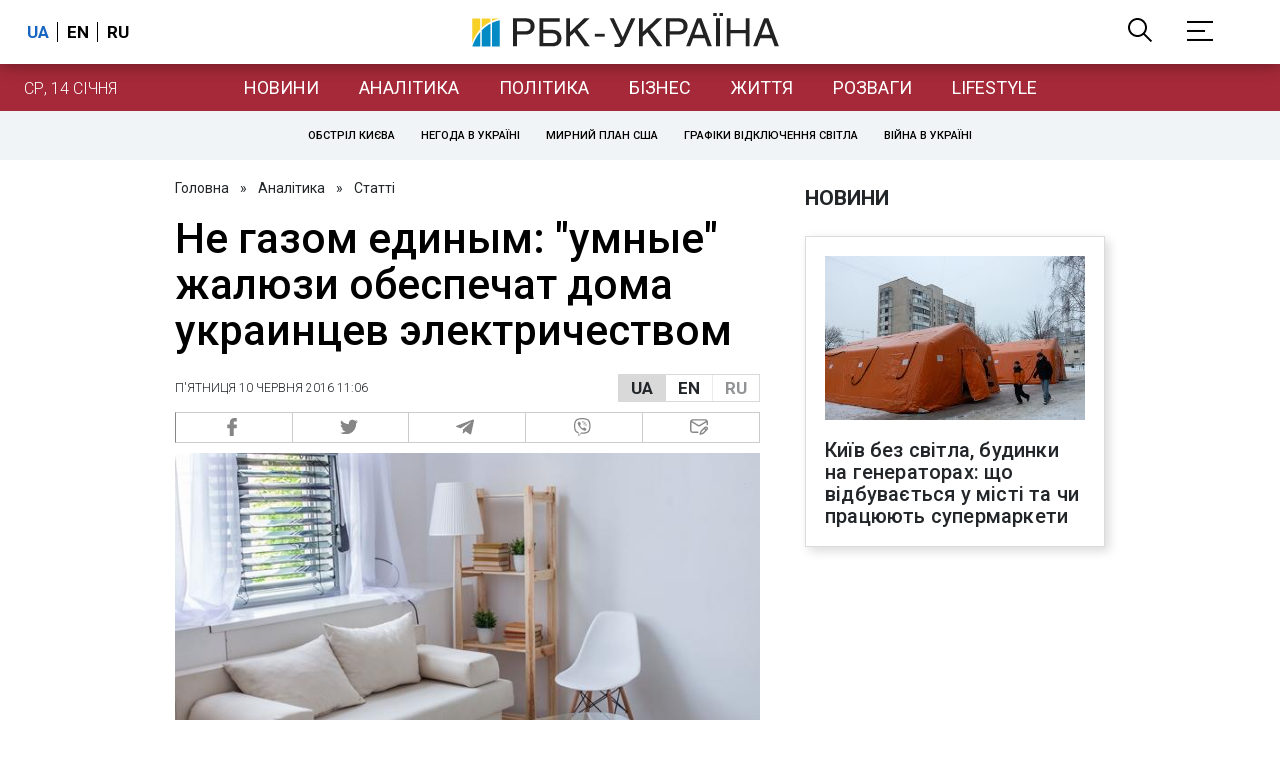

--- FILE ---
content_type: text/html; charset=utf-8
request_url: https://daily.rbc.ua/rus/show/gazom-edinym-umnye-zhalyuzi-obespechat-doma-1465478106.html
body_size: 40560
content:
<!DOCTYPE html>
<html xmlns="http://www.w3.org/1999/xhtml" lang="uk">
<head>
    <title>Не газом единым: &quot;умные&quot; жалюзи обеспечат дома украинцев электричеством - IoT - умные жалюзи - стартапи | РБК Украина</title>    <meta name="keywords" content="IoT, умные жалюзи, стартапи" />
<meta name="news_keywords" content="Телеком &amp; IT, IoT, умные жалюзи, стартапи" />
<meta property="og:url" content="https://daily.rbc.ua/rus/show/gazom-edinym-umnye-zhalyuzi-obespechat-doma-1465478106.html" />
<meta property="og:type" content="article" />
<meta property="og:title" content="Не газом единым: &quot;умные&quot; жалюзи обеспечат дома украинцев электричеством" />
<meta property="og:description" content="Украинский стартап SolarGaps предложил использовать солнечные батареи, установленные на жалюзи, в качестве альтернативного источника электроэнергии для дома. Эта идея вызвала бурю обсуждений в социальных сетях и профессинальной среде. РБК-Украина выя" />
<meta name="description" content="Украинский стартап SolarGaps предложил использовать солнечные батареи, установленные на жалюзи, в качестве альтернативного источника электроэнергии для дома. Эта идея вызвала бурю обсуждений в социальных сетях и профессинальной среде. РБК-Украина выяснило" />
<meta property="og:image" content="https://www.rbc.ua/static/img/i/m/img_7868_650x410.jpg" />
<meta property="og:site_name" content="РБК-Украина" />
<meta property="og:locale" content="uk_UA" />
<meta property="twitter:card" content="summary" />
<meta property="twitter:site" content="РБК-Украина" />
<meta property="twitter:title" content="Не газом единым: &quot;умные&quot; жалюзи обеспечат дома украинцев электричеством" />
<meta property="twitter:creator" content="РБК-Украина" />
<meta property="twitter:image:src" content="https://www.rbc.ua/static/img/i/m/img_7868_650x410.jpg" />
<meta property="twitter:domain" content="https://daily.rbc.ua/rus/show/gazom-edinym-umnye-zhalyuzi-obespechat-doma-1465478106.html" />        <link href="https://daily.rbc.ua/rus/show/gazom-edinym-umnye-zhalyuzi-obespechat-doma-1465478106.html" rel="canonical" />
<link href="https://daily.rbc.ua/rus/show/gazom-edinym-umnye-zhalyuzi-obespechat-doma-1465478106.html/amp" rel="amphtml" />    <meta http-equiv="Content-Type" content="text/html; charset=utf-8"/>
    <style type="text/css">
        :after, :before {-webkit-box-sizing: border-box;box-sizing: border-box;}
        .container {max-width:980px;width:980px;min-width:760px;margin:0 auto;display:flex;align-items: stretch;justify-content:space-between;}
        .branding-layout .container {position:relative;z-index:3;}
        .branding-layout .main-menu {position:relative;z-index:3;max-width: 980px;width: 980px;min-width: 980px;margin: 64px auto 20px;}
        .branding-layout {background-position: center 57px;}
        .middle-col {width:100%;max-width:650px;order:1;margin:0;}
        .right-col {width:300px;min-width:300px;order:2;margin:0;position:relative;}
        .right-sticky {position: -webkit-sticky;position: sticky;top:140px;vertical-align: baseline;margin-top:20px;}
        .MIXADVERT_NET {margin-bottom:20px;}
        #catfish-wrapper{width:100%;bottom:0;position: fixed;z-index:999;text-align: center;}
        #catfish-wrapper #catfish-close {position: absolute;right: 0;top: 0;z-index: 1000;cursor: pointer;width: 32px;height: 32px;}
        @media (max-width: 1251px) {.container {width:980px;}}
        @media (max-width: 1024px) {.container {width: 980px;min-width:980px;}.middle-col {max-width:630px;padding-left:20px;}}
    </style>
    <link rel="alternate" hreflang="x-default" href="https://daily.rbc.ua/rus/show/gazom-edinym-umnye-zhalyuzi-obespechat-doma-1465478106.html"/>
    <link rel="alternate" hreflang="uk" href="https://daily.rbc.ua/rus/show/gazom-edinym-umnye-zhalyuzi-obespechat-doma-1465478106.html"/>
    <link rel="alternate" hreflang="ru" href="https://daily.rbc.ua/ukr/show/gazom-edinym-umnye-zhalyuzi-obespechat-doma-1465478106.html"/>
    <meta http-equiv="X-UA-Compatible" content="IE=edge">
<meta name="viewport" content="width=1000">
<meta name="theme-color" content="#2F3BA2"/>
<meta property="fb:app_id" content="569789207222162"/>
<meta property="fb:pages" content="521647284946080" />
<meta name="robots" content="max-image-preview:large" />
    <link rel="shortcut icon" href="/static/daily/imgs/favicon.ico" type="image/x-icon"/>
<link rel="alternate" type="application/rss+xml" href="https://www.rbc.ua/static/rss/all.rus.rss.xml" />
<link rel="manifest" href="/manifest.json">
<link rel="apple-touch-icon" sizes="57x57" href="/static/common/imgs/apple/57x57.png">
<link rel="apple-touch-icon" sizes="114x114" href="/static/common/imgs/apple/114x114.png">
<link rel="apple-touch-icon" sizes="72x72" href="/static/common/imgs/apple/72x72.png">
<link rel="apple-touch-icon" sizes="144x144" href="/static/common/imgs/apple/144x144.png">
<link rel="apple-touch-icon" sizes="60x60" href="/static/common/imgs/apple/60x60.png">
<link rel="apple-touch-icon" sizes="120x120" href="/static/common/imgs/apple/120x120.png">
<link rel="apple-touch-icon" sizes="76x76" href="/static/common/imgs/apple/76x76.png">
<link rel="apple-touch-icon" sizes="152x152" href="/static/common/imgs/apple/152x152.png">

<link rel="preconnect" href="//www.googletagmanager.com">
<link rel="preconnect" href="//fundingchoicesmessages.google.com">
<link rel="preconnect" href="//securepubads.g.doubleclick.net" crossorigin>
<link rel="preconnect" href="//stats.rbc.ua">
<link rel="preconnect" href="//static.cloudflareinsights.com">

<script async src="https://www.googletagmanager.com/gtag/js?id=G-MDNR364TH3"></script>
<script>
    var pageSectionName = 'general';
        pageSectionName = 'telecom';
        window.dataLayer = window.dataLayer || [];
    function gtag(){dataLayer.push(arguments);}
    gtag('js', new Date());
    gtag('config', 'G-MDNR364TH3', {'page_section': pageSectionName});
</script>
<script async src="https://fundingchoicesmessages.google.com/i/121764058?ers=3"></script>

	<script type="text/javascript">window.rbcAdwallDisable = true;</script>
    <script type="text/javascript">window.rbcOfferwallDisable = true;</script>
<script type="text/javascript">window.rbcAdwallDisable = true;</script>
            <script>
        const script = document.createElement('script');
        script.src = 'https://cdn.membrana.media/rbc/ym.js';
        script.async = true;
        document.head.appendChild(script);
        </script>
        <script async src="https://get.optad360.io/sf/db664e10-99c0-4e92-87d4-101798c1b8bf/plugin.min.js"></script>
    <script type="text/javascript">
    window.googletag = window.googletag || {cmd: []};
    window.rbcDomain = 'daily';

    window.adsenseLoad = 0;
    window.loadAdsenseLib = function() {
        if (window.adsenseLoad != 0) return;
        var script = document.createElement('script');
        script.src = 'https://pagead2.googlesyndication.com/pagead/js/adsbygoogle.js?client=ca-pub-9614021710506914';
        document.head.appendChild(script);
        window.adsenseLoad = 1;
    }

    window.dfpLoad = 0;
    window.loadDfpLib = function() {
        if (window.dfpLoad != 0) return;
        googletag.cmd.push(function () {
            googletag.pubads().addEventListener('slotRenderEnded', function (event) {
                if (!event.isEmpty) {
                    $('#' + event.slot.getSlotElementId()).parent().attr('style', $('#' + event.slot.getSlotElementId()).parent().attr('style') + 'height: auto !important;');
                }
            });
            googletag.pubads().enableSingleRequest();
            googletag.pubads().setCentering(true);
            googletag.pubads().setTargeting("site_variables", ["rus", "wwwsite", "tag-iot-03062016", "tag-umnye-zhalyuzi-09062016", "tag-startapy-16062015", "business", "telecom", "daily", "pub", "pub657321", "pub_type_analytics"]);
            googletag.enableServices();
        });
        var script = document.createElement('script');
        script.src = 'https://securepubads.g.doubleclick.net/tag/js/gpt.js';
        document.head.appendChild(script);
        window.dfpLoad = 1;
    }
</script>
<script type="text/javascript">
    (function(c,l,a,r,i,t,y){
        c[a]=c[a]||function(){(c[a].q=c[a].q||[]).push(arguments)};
        t=l.createElement(r);t.async=1;t.src="https://www.clarity.ms/tag/"+i;
        y=l.getElementsByTagName(r)[0];y.parentNode.insertBefore(t,y);
    })(window, document, "clarity", "script", "uqikkbh1sj");
</script>

<link href="https://fonts.googleapis.com/css2?family=Roboto:ital,wght@0,300;0,400;0,500;0,700;1,400;1,700&display=swap" rel="stylesheet">
<style type="text/css">
    * {box-sizing: border-box;}
    ::placeholder { color: #ccc;opacity: 1;}
    html {-webkit-tap-highlight-color: transparent;}
    body {margin:0;padding:0;font-family:Roboto, sans-serif;}
    div#app {margin:0 auto;}
    a {text-decoration:none;color:#222629}
    a:hover {color:#666;}
    ul, ol {list-style: none;padding:0;margin:0;}
    .widget-heading {text-transform: uppercase;padding:6px 0;margin:0 10px 20px 0px;color:#222629;font-weight:700;font-size:21px;}
    .widget {margin:0 0 20px;}
    table {border-collapse: collapse;border-spacing: 0;}
    /* header */

    header {background:#fff;box-shadow: 0 1px 15px rgba(0,0,0,.38);position:fixed;z-index:10;left:0;top:0;width:100%;min-width:980px;text-align: center;}
    header .h-inner {display:flex;align-items: center;justify-content: space-between;max-width:1350px;margin:0 auto;height:64px;}
    header .logo {display:block;order:2;text-align: center;position:relative;}
    header .logo img {width:307px;}
    header .lang {order:1;width:120px;min-width:120px !important;margin-left:20px;display: block;font-weight: 700;font-size:17px;text-transform: uppercase;}
    header .lang a {color:#000;display: inline-block;padding:0 4px;border-left:1px solid #000;padding-left:9px;}
    header .lang a:first-child {border-left:0;padding-left:0;}
    header .lang a.enabled {color: #1665c1;cursor: default;}
    header .full-navi {order:3;width: 120px;min-width:120px !important;text-align:right;margin-right:50px;display:flex;align-items: center;justify-content: space-around;}
    header .search-toggler {order:1;}
    header .search-toggler svg {display:none;cursor: pointer;}
    header .search-toggler svg:first-child {display:inline;}
    header .search-toggler.open svg {display:inline;}
    header .search-toggler.open svg:first-child {display:none;}
    header .menu-toggler {order:2;}
    header .menu-toggler svg {display:none;cursor: pointer;}
    header .menu-toggler svg:first-child {display:inline;}
    header .menu-toggler.open svg {display:inline;}
    header .menu-toggler.open svg:first-child {display:none;}

    .styler-page header {background:#1d2022;}
    .styler-page header .lang a {color:#fff;}
    .styler-page header .lang a:first-child {border-right:1px solid #fff;padding-right:9px;}
    .styler-page header .lang a.enabled {color: #f8d028;}

    .main-col {width:100%;order:2;max-width:650px;}
    .main-menu {height: 47px;background: #1665c1;text-align: center;margin-top: 64px;display:flex;align-items: center;justify-content:center;margin-bottom:20px;}
    .main-menu-wrapper {position:relative;max-width:1350px;width:1350px;min-width: 760px;margin: 0 auto;display: flex;align-items: center;justify-content: center;}
    .main-menu-wrapper .current-date {position: absolute;left: 0;top:1px;text-transform:uppercase;font-weight:300;color: #fff;margin: 14px 24px 0;}
    .styler-page .main-menu-wrapper .current-date {color:#2e3336}
    .branding-layout .main-menu-wrapper {width:980px;}
    .branding-layout .sub-menu {width: 980px;margin: -20px auto 20px;position: relative;display: block;text-align: center; z-index: 10;}
    .branding-layout .sub-menu a {margin: 5px;}

    .branding-layout .main-menu-wrapper .current-date {display:none;}
    @media (max-width: 1251px) {
        .main-menu-wrapper {width:980px;}
        .main-menu-wrapper .current-date {display:none;}
    }
    .vyboru-page .main-menu {background: #d10000;}
    .styler-page .main-menu {background: #f8d028;}
    .styler-page .main-menu a {color: #2e3336;}
    .lite-page .main-menu {background: #5e3f8b;}
    .daily-page .main-menu {background: #a52938;}
    .main-menu a {color: #fff;display: block;line-height: 48px;padding-right: 20px;padding-left: 20px;font-weight: 400;font-size: 18px;text-transform: uppercase;}
    .main-menu a.active {color: #2e3336;background: #fff;}
    .main-menu a.active.active-spec {color: #2e3336;background:#f1f4f6;}

    .sub-menu {background:#f1f4f6;display:flex;margin:-20px 0 20px;padding:10px 0;justify-content: center;}
    .sub-menu.simple {position:sticky;top:64px;z-index:5;}
    .sub-menu a {display: inline-block;background:#fff;padding: 8px;margin: 0 5px;color:#000;border-radius:24px;white-space: nowrap;text-transform: uppercase;font-size:11px;font-weight:500;}
    .sub-menu.simple a {background:none;}
    .branding-layout .sub-menu.simple a.spec {display:none;}
    .full-menu {background: #fff;display:none;overflow-x: hidden;position: fixed;left: 0;right: 0;top: 0;padding-top: 105px;padding-bottom: 10px;z-index: 9;box-shadow: 6px 8px 30px -8px rgba(34,34,34,.25);}
    .full-menu .container {display: flex;align-items: baseline;justify-content: space-around;padding:0 25px;}
    .full-menu .container .column {flex-grow: 1;flex-shrink: 1;flex-basis: 0;padding:0 25px 25px;font-size: 16px;line-height: 1.2;}
    .full-menu .container .column a {font-weight: 300;color: #222629;font-size: 16px;margin-bottom: 13px;display: block;}
    .full-menu .container .column a.edition-item {font-weight: 700;font-size: 18px;margin-bottom: 30px;text-transform: uppercase;}
    .header-search {background: #fff;display: none;position: fixed;left: 0;right: 0;top: 0;padding-top: 115px;padding-bottom: 50px;z-index: 9;box-shadow: 6px 8px 30px -8px rgba(34,34,34,.25);}
    .header-search form {max-width: 650px;margin: 0 auto;display: flex;padding:0 20px;}
    .header-search form input {background: #fff;border: 1px solid #ccc;border-right: none;height: 48px;flex-grow: 10;padding: 3px 15px;font-size: 24px;}
    .header-search form button {bottom: 1px;background: #1665c1;border: 1px solid #1665c1;color: #fff;padding:0 20px;line-height: 44px;height: 48px;text-transform: uppercase;font-size: 14px;flex-grow: 3;}

    .menu {margin-top:50px;z-index:9;position:fixed;overflow-y:scroll;width:100%;left:0;top:0;bottom:0;background:#ffffff;min-height: 100%;box-shadow: 0 1px 15px rgba(0,0,0,.38);}
    .search {background: #f1f4f6;border-bottom: 1px solid #ebebeb;padding: 20px;margin-bottom: 20px;}
    .search div {display:flex;align-items: center;justify-content: center;}
    .search .hinput {background: #fff;border: 1px solid #ccc;border-right: none;height: 48px;padding:0px;text-align:center;font-size: 18px;width:75%;}
    .search button {background: #1665c1;border: 1px solid #1665c1;color: #fff;height: 50px;text-transform: uppercase;font-size: 14px;width:25%;}
    .edition {padding:0 25px 25px;position:relative;}
    .edition .expander {}
    .edition .expander::before {content: '';position: absolute;height: 1px;background: #ddd;right: 0;left: 25px;right:50px;top: 11px;z-index: 0;}
    .edition .expander > span {font-size:18px;font-weight:500;text-transform: uppercase;background: #ffffff;position:relative;padding-right:25px;}
    .edition .expander > span.fodding {right:20px;padding:0;position:absolute;}
    .edition .expander svg {display:none;}
    .edition .expander svg:first-child {display:inline;}
    .edition .expander.open svg {display:inline;}
    .edition .expander.open svg:first-child {display:none;}
    .edition ul {padding:10px 0 0 20px;display:none;}
    .edition li {margin-bottom:13px;}
    .lazy-background:not(.visible){background-image:none!important}
    .label-news {background: #1665c1;color: #fff;text-transform: uppercase;font-size: 12px;padding: 1px 5px;font-weight: 400;position: relative;top: -4px;}
    .label-daily {background: #a52938;color: #fff;text-transform: uppercase;font-size: 12px;padding: 1px 5px;font-weight: 400;position: relative;top: -4px;}
    .label-styler {display:none;background: #f8d028;color: #222629;text-transform: uppercase;font-size: 12px;padding: 1px 5px;font-weight: 400;position: relative;top: -4px;}
    .label-lite {background: #5e3f8b;color: #fff;text-transform: uppercase;font-size: 12px;padding: 1px 5px;font-weight: 400;position: relative;top: -4px;}
    .label-week {margin-left: 4px;display: inline-block;margin-bottom: -3px; height: 16px; width: 16px;}

    footer {background:#f1f4f6;padding:25px 0px;}
    footer .social {padding-bottom:25px;}
    footer .social a {width:25%;height: 32px;line-height: 33px;border: 1px solid #8f9a9f;border-right: none;display: inline-block;margin-right: -5px;padding:0;text-align: center;}
    footer .social a:last-child {border-right: 1px solid #8f9a9f;margin-right:0;}
    footer .fmenu {display:flex;justify-content: space-between;padding-top: 70px;}
    footer .fmenu .container {width: 100%;}
    footer .fmenu .container .column {flex-grow: 1;flex-shrink: 1;flex-basis: 0;padding: 0 25px 25px;font-size: 16px;line-height: 1.2;}
    footer .fmenu .container .column a {font-weight: 300;color: #222629;font-size: 14px;margin-bottom: 13px;display: block;}
    footer .fmenu .container .column a.edition-item {font-weight: 700; text-transform: uppercase; font-size: 16px;}
    footer .lang {order: 1;width: 120px;min-width: 120px !important;margin-left: 20px;display: block;font-weight: 700;font-size: 17px;text-transform: uppercase;}
    footer .lang a {color:#000;display: inline-block;padding:0 4px;border-left:1px solid #000;padding-left:9px;}
    footer .lang a:first-child {border-left:0;padding-left:0;}
    footer .lang a.enabled {color: #1665c1;cursor: default;}



    footer .logo {margin:0 0 30px 0;display: flex;}
    footer .logo img {height:27px;width:auto;}
    footer .copy {text-align: center;padding: 20px 0 0;font-size:12px;}
    footer .copy {display: flex;flex-direction: row;justify-content: flex-start;padding: 0 250px;margin-top: 50px;}
    footer .container .col {width: 50%;padding: 0 25px 25px;}
    footer .container .col .contacts {display: flex; align-items: flex-start; justify-content: space-between;}
    footer .container .col .column {font-size: 16px;line-height: 1.2;margin-right: 15px;}
    footer .container .col .column a {font-weight: 300;color: #222629;font-size: 14px;margin-bottom: 13px;display: block;}
    footer .col > .social  a {width: 70px;max-width: 85px;height: 33px; padding-top: 2px;}
    footer .col span {font-size: 12px;font-weight: 300;}

    .privacy {background: #f7f6f6; color: #000;padding: 10px 15px;position: fixed;bottom: 0;right: 0;left: 0;display: block;z-index: 1000;border-top: 1px solid #ccc;font-size: 13px;text-align: center;}
    .privacy a {color: #000;font-weight: 500;}
    .privacy .skip {margin-left: 10px;background-color: #fff;border: 1px solid #ccc;padding: 2px 15px;cursor: pointer;}
    .privacy .close {background: #3b4a66;color: #fff;border: 1px solid #000;font-weight: 400;padding: 4px 15px;cursor: pointer;margin-top: 3px;display: inline-block;text-transform: uppercase;}

    .war-list{max-width: 1350px;width: 1350px;min-width: 980px;margin: 0 auto;}
    .war_block {display: flex; justify-content: center; margin: 0 25px 20px 25px;}
    .war_item {padding-right: 0; border-right: #cfcfcf 1px solid; padding-left: 8px;}
    .war_num {font-size: 16px; font-weight: bold;}
    .war_num span {font-size: 14px; color: #1665c1; padding-left: 3px;}
    .war_block .war_item:first-child {padding-left: 0; border: none;}
    .war_block .war_item:nth-child(2) {margin-right: 0; }
    .war_block .war_item:last-child {border: none;}
    .war_desc {font-size: 9px; text-transform: uppercase; padding: 8px 0;}
    .war_img img {vertical-align: bottom;}
    .war_img svg {height: 32px; width: 95px;}
    .war_block .war_item:last-child .war_img svg {width: 60px;}
    .war_section {background: #eeeff0; padding: 10px 0;}
    .war_section .layout-main {margin-left: auto; margin-right: auto; max-width: 1296px;}
    .war_title {text-align: left; margin-left: 10px;  font-size: 15px; line-height: 1.2em; font-weight: 400; text-transform: uppercase; color: #1665c1; margin-top: 6px; margin-bottom: 15px;}
    @media screen and (max-width: 1296px) {
        .war_block {max-width: 100%; display: block; overflow-x: scroll; overflow-y: hidden; white-space: nowrap; padding-left: 12px; padding-top: 0;}
        .war_item {display: inline-block; white-space: normal; overflow: hidden;}
        .war_title {padding-left: 10px; padding-right: 10px;}
    }
    @media screen and (max-width: 1251px) {
        .war-list{max-width: 1170px;width: 1170px;min-width: 980px;margin: 0 auto;}
    }

    /* membr css */
    .nts-ad {display: flex; flex-direction: column; align-items: center; justify-content: center;margin:0 0 20px;}
    .nts-ad-h250 {height: 250px}
    .nts-ad-h280 {height: 280px}
    .nts-ad-h350 {height: 350px}
    .nts-ad-h400 {min-height: 400px}
    .nts-ad-h600 {min-height: 600px; justify-content: flex-start}

    .vidverto-wrapper { margin:0 0 20px;min-height: 375px !important;}

    #catfishClose {position: absolute;right:0;top:-30px;}

    .dfp {position:relative;}
    .dfp:before {content: 'Реклама';display: block;position: absolute;right: 0;top: -15px;font-size: 11px;color: #bcbbbf;}
    .dfp:after {content:'';display: block;width: 75px;height: 75px;position:absolute;left: 0;right: 0;top: 0;bottom: 0;margin: auto;z-index: -1;background-image:url('data:image/svg+xml;utf8,<svg width="75px" height="75px" viewBox="0 0 16 16" xmlns="http://www.w3.org/2000/svg" fill="rgba(170, 170, 170, 0.5)"><path d="m3.7 11 .47-1.542h2.004L6.644 11h1.261L5.901 5.001H4.513L2.5 11h1.2zm1.503-4.852.734 2.426H4.416l.734-2.426h.053zm4.759.128c-1.059 0-1.753.765-1.753 2.043v.695c0 1.279.685 2.043 1.74 2.043.677 0 1.222-.33 1.367-.804h.057V11h1.138V4.685h-1.16v2.36h-.053c-.18-.475-.68-.77-1.336-.77zm.387.923c.58 0 1.002.44 1.002 1.138v.602c0 .76-.396 1.2-.984 1.2-.598 0-.972-.449-.972-1.248v-.453c0-.795.37-1.24.954-1.24z"/><path d="M14 3a1 1 0 0 1 1 1v8a1 1 0 0 1-1 1H2a1 1 0 0 1-1-1V4a1 1 0 0 1 1-1h12zM2 2a2 2 0 0 0-2 2v8a2 2 0 0 0 2 2h12a2 2 0 0 0 2-2V4a2 2 0 0 0-2-2H2z"/></svg>');}

    ins.adsbygoogle {display: block !important;position:relative;line-height: normal !important;}
    ins.adsbygoogle:before {content: 'Реклама';display: block;position: absolute;right: 0;top: -15px;font-size: 11px;color: #bcbbbf;}
    ins.adsbygoogle:after {content:'';display: block;width: 75px;height: 75px;position:absolute;left: 0;right: 0;top: 0;bottom: 0;margin: auto;z-index: -1;background-image:url('data:image/svg+xml;utf8,<svg width="75px" height="75px" viewBox="0 0 16 16" xmlns="http://www.w3.org/2000/svg" fill="rgba(170, 170, 170, 0.5)"><path d="m3.7 11 .47-1.542h2.004L6.644 11h1.261L5.901 5.001H4.513L2.5 11h1.2zm1.503-4.852.734 2.426H4.416l.734-2.426h.053zm4.759.128c-1.059 0-1.753.765-1.753 2.043v.695c0 1.279.685 2.043 1.74 2.043.677 0 1.222-.33 1.367-.804h.057V11h1.138V4.685h-1.16v2.36h-.053c-.18-.475-.68-.77-1.336-.77zm.387.923c.58 0 1.002.44 1.002 1.138v.602c0 .76-.396 1.2-.984 1.2-.598 0-.972-.449-.972-1.248v-.453c0-.795.37-1.24.954-1.24z"/><path d="M14 3a1 1 0 0 1 1 1v8a1 1 0 0 1-1 1H2a1 1 0 0 1-1-1V4a1 1 0 0 1 1-1h12zM2 2a2 2 0 0 0-2 2v8a2 2 0 0 0 2 2h12a2 2 0 0 0 2-2V4a2 2 0 0 0-2-2H2z"/></svg>');}
    ins.adsbygoogle[data-ad-status="unfilled"]:before {content: '';display: none;}
    ins.adsbygoogle[data-ad-status="unfilled"]:after {content: '';display: none;}

    p[data-lazy-type="lazyrecreactive"], div[data-lazy-type="lazyrecreactive"] {position: relative;}
    p[data-lazy-type="lazyrecreactive"]:before, div[data-lazy-type="lazyrecreactive"]:before {content: 'Реклама';display: block;position: absolute;right: 5px;top: -10px;font-size: 11px;color: #bcbbbf;font-family: -apple-system, BlinkMacSystemFont, "Segoe UI", Roboto, Helvetica, Arial, sans-serif, "Apple Color Emoji", "Segoe UI Emoji", "Segoe UI Symbol";}
    p[data-lazy-type="lazyrecreactive"] ins.adsbygoogle:before, div[data-lazy-type="lazyrecreactive"] ins.adsbygoogle:before {content:'';display: none;}
        article.full {margin:0 0 20px;}
     article.full h1 {font-size:42px;font-weight: 500;margin:0 0 20px;line-height: 1.1em;}
     .common-breadcrumbs {font-size: 14px;color: #222629;margin:0 0 20px 0;}
     .common-breadcrumbs a {margin:0 8px;color: #222629;text-decoration: none;}
     .common-breadcrumbs a:first-child {margin-left:0;}
 
     article.full .breadcrumbs {color: #222629;margin-bottom: 10px;font-size: 12px;font-weight: 100;line-height: 1.20em;text-transform: uppercase;display:flex;justify-content: space-between;align-items: center;}
     article.full .breadcrumbs:after {content:'';display:block;height:1px;clear: both;}
     article.full .breadcrumbs a {color:#222629;}
     article.full .breadcrumbs .lang-publication {font-weight:500;position:relative;display: block;}
     article.full .breadcrumbs .lang-publication .lang-group {display:flex;border: 1px solid rgba(217, 217, 217, 1);}
     article.full .breadcrumbs .lang-publication .lang-group a {display:block;flex:0 0 33%;padding:6px 12px;font-weight:700;font-size:17px;border-left:1px solid rgba(217, 217, 217, 1);}
     article.full .breadcrumbs .lang-publication .lang-group a.active {background: rgba(217, 217, 217, 1);cursor: default;}
     article.full .breadcrumbs .lang-publication .lang-group a:first-child {border-left:0;}
     article.full .breadcrumbs .lang-publication .lang-switch-menu {display:none;}
     article.full .breadcrumbs .lang-publication.opened .lang-switch-label {display:none;}
     article.full .breadcrumbs .lang-publication.opened .lang-switch-menu {display:block;position: absolute;right: 0;width: max-content;background: #fff;z-index:3;}
     article.full .breadcrumbs .lang-publication.opened .lang-switch-menu a {display: block;margin: 0 0 10px;}
     article.full .breadcrumbs .time {width: -webkit-fill-available;display: flex;flex-wrap: nowrap;align-items: center;}
     article.full .breadcrumbs .time .promo {margin-left: 5px;}
     article.full .img {margin:0 0 10px;}
     article.full .img img {max-width:100%;width:585px;height:369px;}
     @media (max-width: 1024px) {article.full .img img {max-width:100%;width:585px;height:369px;}}
     article.full .img span {display:block;margin:5px 0 0 0;color: #717171;font-size: 13px;font-weight: 100;}
     article.full .publication-wrapper-author {font-size: 12px;text-transform: uppercase;margin-bottom: 20px;}
     article.full .publication-wrapper-author .about {text-transform: none;}
     article.full .publication-wrapper-author a {color:#1665c1;}
     article.full .publication-coworking {color: #717171;font-size: 14px;font-weight:300;display: flex;align-items: start;justify-content: start;gap: 10px;margin: 0 0 30px;}
     article.full .publication-coworking span {display: block;line-height: normal;}
     article.full .publication-coworking span svg {width: 96px;height: 16px;filter: contrast(0.3);display: block;position: relative;top: 1px;}
     article.full .txt {font-weight:400;line-height: 1.55em;color: #222629;font-size: 19px;}
     article.full .txt strong {font-weight:700;}
     article.full .txt p {margin:0 0 20px;}
     article.full .txt div.dfp, article.full .txt ins.adsbygoogle {margin:0 0 20px;}
     article.full .txt a {color:#1665c1;font-weight:400;}
     article.full .txt a strong {font-weight:400;}
     article.full .txt img {max-width: 100%;height: auto !important;border: 0;display: block;}
     article.full .txt .dict {font-size:14px;line-height: normal;margin:0 0 20px;}
     article.full .txt .dict p {margin:0;}
     article.full .txt .structure {border: 1px solid #e2e2e2;background:#f8f9fa;padding:5px;font-size:15px;margin:0 0 20px;}
     article.full .txt .structure p {margin:0}
     article.full .txt h2 {font-weight: 700;font-size:22px;margin:0 0 20px;}
     article.full .txt h3 {font-weight: 700;font-size:19px;margin:0 0 20px;}
     article.full ul {padding: 0 0 0px 25px;list-style: square;}
     article.full ol {padding: 0 0 0px 25px;list-style: decimal;}
     article.full li {margin-bottom:20px;}
     article.full .img_wrap {margin:0 0 20px;color: #717171;font-size: 13px;font-weight: 100;line-height: normal;}
     article.full .img_ins {border:1px solid #e2e2e2;}
     article.full p:empty {margin:0;padding:0;}
     article.full .txt .giphy-embed,article.full .txt .iframely-embed,article.full .txt .twitter-tweet{margin-bottom:20px;margin-right:auto;margin-left:auto}
     article.full .txt table{width:100%;margin-bottom:20px}
     article.full .txt th{padding-top:4px;padding-bottom:4px;font-family:Roboto,sans-serif;font-weight:700}
     article.full .txt td{padding-top:4px;padding-bottom:4px}
     article.full .txt tr:nth-child(2n){background:#f7f7f7}
     article.full .txt > div[data-oembed-url] {margin:0 0 20px;}
     article.full .txt [data-oembed-url] blockquote{font-size:16px}
     article.full .txt [data-oembed-url] blockquote:before {background: none;margin: 0;padding: 0;height: 0;width: 0;}
     article.full .txt [data-oembed-url] {display: block;}
     article.full .txt blockquote{padding-left:95px;margin-bottom:20px;position:relative;font-size:24px;font-style:italic;line-height:1.3;margin-top:30px}
     article.full .txt blockquote:before{content:'';height:65px;width:65px;display:block;position:absolute;background-image:url(/static/common/imgs/quote.svg);background-position:center;background-repeat:no-repeat;background-size:contain;left:0;top:0}
     article.full .txt iframe{max-width:100% !important;min-width:auto !important;}
     article.full .read-in-google {text-align:center;margin:20px 0;}
     article.full .read-in-google a {padding: 15px 7px;background: #fff;border:1px solid #ccc;color: #222629;font-weight: normal;display: block;text-align: center;}
     hr.delimeter {padding: 0;margin: 40px 0;border: 0 solid #1665c1;}
     hr.pagebreak {display:none;}
     .share {margin:0 0 10px;display: flex;}
     .share a {display:block;border:1px solid #ccc;border-left:0;width:100%;padding:3px;text-align: center;color: rgb(134, 134, 134);font-size: 16px;}
     .share a:hover {background: #f0f0f0;}
     .share a:first-child {border-left:1px solid rgb(134, 134, 134);}
     .share a.fb::before {content: '';position:relative;top:2px;display:inline-block;width:18px;height:18px;background-image:url('data:image/svg+xml;utf8,<svg xmlns="http://www.w3.org/2000/svg" xmlns:xlink="http://www.w3.org/1999/xlink" width="18px" height="18px" viewBox="0 0 96.124 96.123" enable-background="new 0 0 96.124 96.123"><g><path fill="rgb(134, 134, 134)" d="M72.089,0.02L59.624,0C45.62,0,36.57,9.285,36.57,23.656v10.907H24.037c-1.083,0-1.96,0.878-1.96,1.961v15.803 c0,1.083,0.878,1.96,1.96,1.96h12.533v39.876c0,1.083,0.877,1.96,1.96,1.96h16.352c1.083,0,1.96-0.878,1.96-1.96V54.287h14.654 c1.083,0,1.96-0.877,1.96-1.96l0.006-15.803c0-0.52-0.207-1.018-0.574-1.386c-0.367-0.368-0.867-0.575-1.387-0.575H56.842v-9.246 c0-4.444,1.059-6.7,6.848-6.7l8.397-0.003c1.082,0,1.959-0.878,1.959-1.96V1.98C74.046,0.899,73.17,0.022,72.089,0.02z"/></g></svg>');}
     .share a.mg::before {content: '';position:relative;top:2px;display:inline-block;width:18px;height:18px;background-image:url('data:image/svg+xml;utf8,<svg xmlns="http://www.w3.org/2000/svg" width="18px" height="18px" viewBox="0 0 512 512" enable-background="new 0 0 512 512"><g><g><path fill="rgb(134, 134, 134)" d="M256,0C114.624,0,0,106.112,0,237.024c0,74.592,37.216,141.12,95.392,184.576V512l87.168-47.84 c23.264,6.432,47.904,9.92,73.44,9.92c141.376,0,256-106.112,256-237.024S397.376,0,256,0z M281.44,319.2l-65.184-69.536 L89.056,319.2l139.936-148.544l66.784,69.536l125.6-69.536L281.44,319.2z"/></g></g></svg>');}
     .share a.tw::before {content: '';position:relative;top:-1px;display:inline-block;width:24px;height:19px;background-image:url('data:image/svg+xml;utf8,<svg xmlns="http://www.w3.org/2000/svg" width="24px" height="24px" viewBox="0 0 32 32" enable-background="new 0 0 24 24"><path fill="rgb(134, 134, 134)" d="M 28 8.558594 C 27.117188 8.949219 26.167969 9.214844 25.171875 9.332031 C 26.1875 8.722656 26.96875 7.757813 27.335938 6.609375 C 26.386719 7.171875 25.332031 7.582031 24.210938 7.804688 C 23.3125 6.847656 22.03125 6.246094 20.617188 6.246094 C 17.898438 6.246094 15.691406 8.453125 15.691406 11.171875 C 15.691406 11.558594 15.734375 11.933594 15.820313 12.292969 C 11.726563 12.089844 8.097656 10.128906 5.671875 7.148438 C 5.246094 7.875 5.003906 8.722656 5.003906 9.625 C 5.003906 11.332031 5.871094 12.839844 7.195313 13.722656 C 6.386719 13.695313 5.628906 13.476563 4.964844 13.105469 C 4.964844 13.128906 4.964844 13.148438 4.964844 13.167969 C 4.964844 15.554688 6.660156 17.546875 8.914063 17.996094 C 8.5 18.109375 8.066406 18.171875 7.617188 18.171875 C 7.300781 18.171875 6.988281 18.140625 6.691406 18.082031 C 7.316406 20.039063 9.136719 21.460938 11.289063 21.503906 C 9.605469 22.824219 7.480469 23.609375 5.175781 23.609375 C 4.777344 23.609375 4.386719 23.585938 4 23.539063 C 6.179688 24.9375 8.765625 25.753906 11.546875 25.753906 C 20.605469 25.753906 25.558594 18.25 25.558594 11.742188 C 25.558594 11.53125 25.550781 11.316406 25.542969 11.105469 C 26.503906 10.410156 27.339844 9.542969 28 8.558594 Z"></path></svg>');}
     .share a.tg::before {content: '';position:relative;top:2px;display:inline-block;width:18px;height:18px;background-image:url('data:image/svg+xml;utf8,<svg xmlns="http://www.w3.org/2000/svg" width="18px" height="18px" viewBox="0 0 24 24" enable-background="new 0 0 24 24"><path fill="rgb(134, 134, 134)" d="m9.417 15.181-.397 5.584c.568 0 .814-.244 1.109-.537l2.663-2.545 5.518 4.041c1.012.564 1.725.267 1.998-.931l3.622-16.972.001-.001c.321-1.496-.541-2.081-1.527-1.714l-21.29 8.151c-1.453.564-1.431 1.374-.247 1.741l5.443 1.693 12.643-7.911c.595-.394 1.136-.176.691.218z"/></svg>');}
     .share a.vi::before {content: '';position:relative;top:2px;display:inline-block;width:18px;height:18px;background-image:url('data:image/svg+xml;utf8,<svg xmlns="http://www.w3.org/2000/svg" width="18px" height="18px" viewBox="0 0 24 24" enable-background="new 0 0 24 24"><path fill="rgb(134, 134, 134)" d="m23.155 13.893c.716-6.027-.344-9.832-2.256-11.553l.001-.001c-3.086-2.939-13.508-3.374-17.2.132-1.658 1.715-2.242 4.232-2.306 7.348-.064 3.117-.14 8.956 5.301 10.54h.005l-.005 2.419s-.037.98.589 1.177c.716.232 1.04-.223 3.267-2.883 3.724.323 6.584-.417 6.909-.525.752-.252 5.007-.815 5.695-6.654zm-12.237 5.477s-2.357 2.939-3.09 3.702c-.24.248-.503.225-.499-.267 0-.323.018-4.016.018-4.016-4.613-1.322-4.341-6.294-4.291-8.895.05-2.602.526-4.733 1.93-6.168 3.239-3.037 12.376-2.358 14.704-.17 2.846 2.523 1.833 9.651 1.839 9.894-.585 4.874-4.033 5.183-4.667 5.394-.271.09-2.786.737-5.944.526z"/><path fill="rgb(134, 134, 134)" d="m12.222 4.297c-.385 0-.385.6 0 .605 2.987.023 5.447 2.105 5.474 5.924 0 .403.59.398.585-.005h-.001c-.032-4.115-2.718-6.501-6.058-6.524z"/><path fill="rgb(134, 134, 134)" d="m16.151 10.193c-.009.398.58.417.585.014.049-2.269-1.35-4.138-3.979-4.335-.385-.028-.425.577-.041.605 2.28.173 3.481 1.729 3.435 3.716z"/><path fill="rgb(134, 134, 134)" d="m15.521 12.774c-.494-.286-.997-.108-1.205.173l-.435.563c-.221.286-.634.248-.634.248-3.014-.797-3.82-3.951-3.82-3.951s-.037-.427.239-.656l.544-.45c.272-.216.444-.736.167-1.247-.74-1.337-1.237-1.798-1.49-2.152-.266-.333-.666-.408-1.082-.183h-.009c-.865.506-1.812 1.453-1.509 2.428.517 1.028 1.467 4.305 4.495 6.781 1.423 1.171 3.675 2.371 4.631 2.648l.009.014c.942.314 1.858-.67 2.347-1.561v-.007c.217-.431.145-.839-.172-1.106-.562-.548-1.41-1.153-2.076-1.542z"/><path fill="rgb(134, 134, 134)" d="m13.169 8.104c.961.056 1.427.558 1.477 1.589.018.403.603.375.585-.028-.064-1.346-.766-2.096-2.03-2.166-.385-.023-.421.582-.032.605z"/></svg>');}
     .share a.ma::before {content: '';position:relative;top:2px;display:inline-block;width:18px;height:18px;background-image:url('data:image/svg+xml;utf8,<svg xmlns="http://www.w3.org/2000/svg" width="18px" height="18px" viewBox="0 -34 512 512" enable-background="new 0 0 24 24"><path fill="rgb(134, 134, 134)" d="m432 0h-352c-44.113281 0-80 35.886719-80 80v231c0 44.113281 35.886719 80 80 80h144c11.046875 0 20-8.953125 20-20s-8.953125-20-20-20h-144c-22.054688 0-40-17.945312-40-40v-225.363281l173.753906 108.042969c13.03125 8.101562 27.636719 12.152343 42.246094 12.152343s29.214844-4.050781 42.246094-12.152343l173.753906-108.042969v70.363281c0 11.046875 8.953125 20 20 20s20-8.953125 20-20v-76c0-44.113281-35.886719-80-80-80zm-154.878906 159.710938c-13.027344 8.101562-29.214844 8.101562-42.242188 0l-179.203125-111.433594c6.746094-5.183594 15.179688-8.277344 24.324219-8.277344h352c9.144531 0 17.582031 3.09375 24.324219 8.277344zm132.46875 61.847656-109.804688 109.558594c-2.332031 2.328124-4.054687 5.195312-5.011718 8.347656l-23.910157 78.722656c-2.121093 6.980469-.273437 14.558594 4.820313 19.78125 3.816406 3.910156 9 6.03125 14.316406 6.03125 1.78125 0 3.574219-.238281 5.339844-.726562l80.722656-22.359376c3.324219-.921874 6.351562-2.683593 8.789062-5.121093l109.574219-109.367188c23.394531-23.394531 23.394531-61.457031 0-84.851562s-61.457031-23.394531-84.835937-.015625zm-49.273438 162.210937-40.613281 11.25 11.886719-39.128906 74.089844-73.925781 28.289062 28.289062zm105.839844-105.640625-3.875 3.867188-28.285156-28.285156 3.859375-3.855469c7.796875-7.796875 20.488281-7.796875 28.285156 0 7.800781 7.800781 7.800781 20.488281.015625 28.273437zm0 0"/></svg>');}
     .intext-read-also a {display:flex;margin-bottom:20px;color:#222629;font-weight:500;font-size:19px;}
     .intext-read-also a::before {content: '';position: relative;top: 0px;min-width: 24px;background-repeat: no-repeat;margin-right: 15px;background-image:url('data:image/svg+xml;utf8,<svg xmlns="http://www.w3.org/2000/svg" width="24" height="24" viewBox="0 0 31.49 31.49" enable-background="new 0 0 31.49 31.49"><path style="fill:black" d="M21.205,5.007c-0.429-0.444-1.143-0.444-1.587,0c-0.429,0.429-0.429,1.143,0,1.571l8.047,8.047H1.111 C0.492,14.626,0,15.118,0,15.737c0,0.619,0.492,1.127,1.111,1.127h26.554l-8.047,8.032c-0.429,0.444-0.429,1.159,0,1.587 c0.444,0.444,1.159,0.444,1.587,0l9.952-9.952c0.444-0.429,0.444-1.143,0-1.571L21.205,5.007z"/></svg>');}
     .intext-tags {margin-bottom:12px;}
     .intext-tags a {color: #222629;border: 1px solid #ccc;font-size: 14px;display: inline-block;white-space: nowrap;padding: 4px 10px 5px;margin:0 0 8px 8px;border-radius: 11px;}
     .content-sliders-group {margin-bottom:20px;}
     .content-slider-wrapper {position: relative;width: 100%;}
     .content-slider-wrapper .content-slider {position: relative;background: #f1f1f1;touch-action: pan-y;-webkit-tap-highlight-color: transparent;}
     .content-slider__arrow {position: absolute;top: 50%;margin-top: -50px;display: inline-block;line-height: 75px;height: 100px;width: 50px;text-align: center;z-index: 2;font-size: 37px;cursor: pointer;padding: 0px;background: rgba(0,0,0,.6);color: #fff;}
     .content-slider__arrow--prev {left: 0;}
     .content-slider__arrow--prev:before {content: "";width:24px;height:24px;margin:37px 0 0 16px;display:block;background-image:url('data:image/svg+xml;utf8,<svg xmlns="http://www.w3.org/2000/svg" width="24px" height="24px" viewBox="0 0 451.847 451.847" enable-background="new 0 0 451.847 451.847"><g><path fill="rgb(255, 255, 255)" d="M97.141,225.92c0-8.095,3.091-16.192,9.259-22.366L300.689,9.27c12.359-12.359,32.397-12.359,44.751,0 c12.354,12.354,12.354,32.388,0,44.748L173.525,225.92l171.903,171.909c12.354,12.354,12.354,32.391,0,44.744 c-12.354,12.365-32.386,12.365-44.745,0l-194.29-194.281C100.226,242.115,97.141,234.018,97.141,225.92z"/></g></svg>');}
     .content-slider__arrow--next {right: 0;}
     .content-slider__arrow--next:before {content: "";width:24px;height:24px;margin:37px 0 0 16px;display:block;background-image:url('data:image/svg+xml;utf8,<svg xmlns="http://www.w3.org/2000/svg" width="24px" height="24px" viewBox="0 0 451.846 451.847" enable-background="new 0 0 451.846 451.847"><g><path fill="rgb(255, 255, 255)" d="M345.441,248.292L151.154,442.573c-12.359,12.365-32.397,12.365-44.75,0c-12.354-12.354-12.354-32.391,0-44.744 L278.318,225.92L106.409,54.017c-12.354-12.359-12.354-32.394,0-44.748c12.354-12.359,32.391-12.359,44.75,0l194.287,194.284 c6.177,6.18,9.262,14.271,9.262,22.366C354.708,234.018,351.617,242.115,345.441,248.292z"/></g></svg>');}
     .content-slider-wrapper .slick-slider .slick-list, .content-slider-wrapper .slick-slider .slick-track {-webkit-transform: translate3d(0,0,0);transform: translate3d(0,0,0);}
     .content-slider-wrapper .slick-list {position: relative;overflow: hidden;}
     .content-slider-wrapper .slick-track {position: relative;top: 0;left: 0;}
     .content-slider-wrapper .slick-track:after, .content-slider-wrapper .slick-track:before {display: table;content: '';}
     .content-slider-wrapper .slick-slide {height: 100%;min-height: 1px;float:none;display: inline-block;vertical-align: middle;position: relative;text-align:center;}
     .content-slider-wrapper .content-slider__item__img {padding-top: 90%;background-size: contain;background-position: center;background-repeat: no-repeat;}
     .content-slider-wrapper .content-slider__item button {position: absolute;top: 0;right: 0;z-index: 2;display: block;background: rgba(0,0,0,.6);height: 50px;width: 50px;font-size: 30px;color: #fff!important;line-height: 50px;text-align: center;border:0;}
     .content-slider-wrapper .content-slider__item button:before {content: "";width:24px;height:24px;margin:0 0 0 7px;display:block;background-image:url('data:image/svg+xml;utf8,<svg xmlns="http://www.w3.org/2000/svg" width="24px" height="24px" viewBox="0 0 483.252 483.252" enable-background="new 0 0 483.252 483.252"><g><path fill="rgb(255, 255, 255)" d="M481.354,263.904v166.979c0,28.88-23.507,52.369-52.387,52.369H53.646c-28.889,0-52.393-23.489-52.393-52.369V55.969 c0-28.877,23.504-52.372,52.393-52.372h167.428c-9.014,9.247-15.004,21.45-16.319,35.007H53.64c-9.582,0-17.377,7.79-17.377,17.365 v374.914c0,9.575,7.796,17.366,17.377,17.366h375.322c9.581,0,17.378-7.791,17.378-17.366V280.199 C459.515,278.935,471.744,273.267,481.354,263.904z M277.895,52.52h114.456L207.086,237.79c-10.255,10.249-10.255,26.882,0,37.132 c10.252,10.255,26.879,10.255,37.131,0.006L429.482,89.657v114.462c0,14.502,11.756,26.256,26.261,26.256 c7.247,0,13.813-2.929,18.566-7.687c4.752-4.764,7.689-11.319,7.689-18.569V26.256C481.999,11.754,470.249,0,455.743,0H277.895 c-14.499,0-26.256,11.754-26.256,26.262C251.633,40.764,263.396,52.52,277.895,52.52z"/></g></svg>');}
     .content-slider-nav-wrapper .content-slider-nav {max-width: 450px;margin: 0 auto;}
     .slick-list {position: relative;display: block;overflow: hidden;margin: 0;padding: 0;}
     .slick-slider {position: relative;touch-action: pan-y;-webkit-tap-highlight-color: transparent;}
     article.full .txt .slick-slider img {max-height:65vh !important;max-width: max-content;}
     .content-slider-nav-wrapper .slick-slide {float: none;display: inline-block;vertical-align: middle;position: relative;width: 150px;margin: 4px 2px;line-height: 0;}
     .content-slider-nav-wrapper .content-slider-nav__img {padding-top: 60%;background-size: cover;background-position: center;}
     .content-slider-nav-wrapper .content-slider-nav__slides-left {background: rgba(0,0,0,.5);position: absolute;top: 0;bottom: 0;right: 0;left: 0;color: #fff;font-size: 22px;display: flex;justify-content: center;align-items: center;opacity: 0;padding:0;font-weight:500;}
     .content-slider-nav-wrapper .slick-active.number-active .content-slider-nav__slides-left {opacity: 1;}
     .content-slider-nav-wrapper .slick-active:last-child .content-slider-nav__slides-left {opacity: 0;}
     .popular-right .widget-heading {display:block;}
     .popular-right a.item {display:block;margin-bottom:20px;font-weight: 300;line-height: 1.3;font-size: 17px;}
     .mfp-bg{top:0;left:0;width:100%;height:100%;z-index:1042;overflow:hidden;position:fixed;background:#0b0b0b;opacity:.8}.mfp-wrap{top:0;left:0;width:100%;height:100%;z-index:1043;position:fixed;outline:0!important;-webkit-backface-visibility:hidden}.mfp-container{text-align:center;position:absolute;width:100%;height:100%;left:0;top:0;padding:0 8px;-webkit-box-sizing:border-box;box-sizing:border-box}.mfp-container:before{content:'';display:inline-block;height:100%;vertical-align:middle}.mfp-align-top .mfp-container:before{display:none}.mfp-content{position:relative;display:inline-block;vertical-align:middle;margin:0 auto;text-align:left;z-index:1045}.mfp-ajax-holder .mfp-content,.mfp-inline-holder .mfp-content{width:100%;cursor:auto}.mfp-ajax-cur{cursor:progress}.mfp-zoom-out-cur,.mfp-zoom-out-cur .mfp-image-holder .mfp-close{cursor:-webkit-zoom-out;cursor:zoom-out}.mfp-zoom{cursor:pointer;cursor:-webkit-zoom-in;cursor:zoom-in}.mfp-auto-cursor .mfp-content{cursor:auto}.mfp-arrow,.mfp-close,.mfp-counter,.mfp-preloader{-webkit-user-select:none;-moz-user-select:none;-ms-user-select:none;user-select:none}.mfp-loading.mfp-figure{display:none}.mfp-hide{display:none!important}.mfp-preloader{color:#ccc;position:absolute;top:50%;width:auto;text-align:center;margin-top:-.8em;left:8px;right:8px;z-index:1044}.mfp-preloader a{color:#ccc}.mfp-preloader a:hover{color:#fff}.mfp-s-ready .mfp-preloader{display:none}.mfp-s-error .mfp-content{display:none}button.mfp-arrow,button.mfp-close{overflow:visible;cursor:pointer;background:0 0;border:0;-webkit-appearance:none;display:block;outline:0;padding:0;z-index:1046;-webkit-box-shadow:none;box-shadow:none;-ms-touch-action:manipulation;touch-action:manipulation}.mfp-close{width:44px;height:44px;line-height:44px;position:absolute;right:0;top:0;text-decoration:none;text-align:center;opacity:.65;padding:0 0 18px 10px;color:#fff;font-style:normal;font-size:28px;font-family:Arial,Baskerville,monospace}.mfp-close:focus,.mfp-close:hover{opacity:1}.mfp-close:active{top:1px}.mfp-close-btn-in .mfp-close{color:#333}.mfp-iframe-holder .mfp-close,.mfp-image-holder .mfp-close{color:#fff;right:-6px;text-align:right;padding-right:6px;width:100%}.mfp-counter{position:absolute;top:0;right:0;color:#ccc;font-size:12px;line-height:18px;white-space:nowrap}.mfp-arrow{position:absolute;opacity:.65;margin:0;top:50%;margin-top:-55px;padding:0;width:90px;height:110px;-webkit-tap-highlight-color:transparent}.mfp-arrow:active{margin-top:-54px}.mfp-arrow:focus,.mfp-arrow:hover{opacity:1}.mfp-arrow:after,.mfp-arrow:before{content:'';display:block;width:0;height:0;position:absolute;left:0;top:0;margin-top:35px;margin-left:35px;border:medium inset transparent}.mfp-arrow:after{border-top-width:13px;border-bottom-width:13px;top:8px}.mfp-arrow:before{border-top-width:21px;border-bottom-width:21px;opacity:.7}.mfp-arrow-left{left:0}.mfp-arrow-left:after{border-right:17px solid #fff;margin-left:31px}.mfp-arrow-left:before{margin-left:25px;border-right:27px solid #3f3f3f}.mfp-arrow-right{right:0}.mfp-arrow-right:after{border-left:17px solid #fff;margin-left:39px}.mfp-arrow-right:before{border-left:27px solid #3f3f3f}.mfp-iframe-holder{padding-top:40px;padding-bottom:40px}.mfp-iframe-holder .mfp-content{line-height:0;width:100%;max-width:900px}.mfp-iframe-holder .mfp-close{top:-40px}.mfp-iframe-scaler{width:100%;height:0;overflow:hidden;padding-top:56.25%}.mfp-iframe-scaler iframe{position:absolute;display:block;top:0;left:0;width:100%;height:100%;-webkit-box-shadow:0 0 8px rgba(0,0,0,.6);box-shadow:0 0 8px rgba(0,0,0,.6);background:#000}img.mfp-img{width:auto;max-width:100%;height:auto;display:block;line-height:0;-webkit-box-sizing:border-box;box-sizing:border-box;padding:40px 0 40px;margin:0 auto}.mfp-figure{line-height:0}.mfp-figure:after{content:'';position:absolute;left:0;top:40px;bottom:40px;display:block;right:0;width:auto;height:auto;z-index:-1;-webkit-box-shadow:0 0 8px rgba(0,0,0,.6);box-shadow:0 0 8px rgba(0,0,0,.6);background:#444}.mfp-figure small{color:#bdbdbd;display:block;font-size:12px;line-height:14px}.mfp-figure figure{margin:0}.mfp-bottom-bar{margin-top:-36px;position:absolute;top:100%;left:0;width:100%;cursor:auto}.mfp-title{text-align:left;line-height:18px;color:#f3f3f3;word-wrap:break-word;padding-right:36px}.mfp-image-holder .mfp-content{max-width:100%}.mfp-gallery .mfp-image-holder .mfp-figure{cursor:pointer}@media screen and (max-width:800px) and (orientation:landscape),screen and (max-height:300px){.mfp-img-mobile .mfp-image-holder{padding-left:0;padding-right:0}.mfp-img-mobile img.mfp-img{padding:0}.mfp-img-mobile .mfp-figure:after{top:0;bottom:0}.mfp-img-mobile .mfp-figure small{display:inline;margin-left:5px}.mfp-img-mobile .mfp-bottom-bar{background:rgba(0,0,0,.6);bottom:0;margin:0;top:auto;padding:3px 5px;position:fixed;-webkit-box-sizing:border-box;box-sizing:border-box}.mfp-img-mobile .mfp-bottom-bar:empty{padding:0}.mfp-img-mobile .mfp-counter{right:5px;top:3px}.mfp-img-mobile .mfp-close{top:0;right:0;width:35px;height:35px;line-height:35px;background:rgba(0,0,0,.6);position:fixed;text-align:center;padding:0}}@media all and (max-width:900px){.mfp-arrow{-webkit-transform:scale(.75);transform:scale(.75)}.mfp-arrow-left{-webkit-transform-origin:0;transform-origin:0}.mfp-arrow-right{-webkit-transform-origin:100%;transform-origin:100%}.mfp-container{padding-left:6px;padding-right:6px}}
     .shadow {box-shadow: 0 -11px 14px rgb(242 244 243 / 80%);padding-top: 30px;max-width: 980px;width: 980px;min-width: 760px;margin: 0 auto;display: flex;align-items: stretch;justify-content: space-between;}
     .middle-col {max-width: 585px;margin: 0 0 0 25px;}
     .right-col {margin:0 25px 25px 0;}
     article.full .publication-wrapper-author {display: flex; align-items: center;}
     article.full .publication-wrapper-author .author-one {display: flex;margin:0 20px 0 0;align-items: center;}
 
     article.full .about {text-transform: none; font-size: 12px;}
     article.full .publication-wrapper-author img {border-radius: 50%;width: 40px;height: auto;margin-right: 10px;}
     .content-media--video {display: block;position: relative;padding: 0 0 56.25% 0;margin: 20px 0;}
     .content-media--video iframe {position: absolute;bottom: 0;left: 0;width: 100%;height: 100%;}
     #featured-video {transition: width .2s ease-in-out, height .2s ease-in-out, transform .38s ease-in-out;}
     #featured-video.is-sticky {position: fixed; /*top: 15px;*/left: auto; /*right: auto;*/bottom: 10px;padding-right: 15px;max-width: 280px;max-height: 158px;width: 280px;height: 158px;}
     @media screen and (min-width: 1120px) {  #featured-video.is-sticky {transform: translateX(-80%);}  }
     @media screen and (min-width: 1300px) {#featured-video.is-sticky {transform: translateX(-115%);}}
     .nts-video-wrapper {padding-top: 10px; padding-bottom: 20px}
     .nts-video-label {font-size: 12px; font-family: "Helvetica Neue", Arial, sans-serif; line-height: 12px; text-transform: uppercase; color: #999; text-align: center}
     .nts-video {height: 326px; margin-top: 10px}
     
         .right-first {display:flex;flex-wrap: wrap;}
         .right-first .item {border: 1px solid #dbdbdb;padding: 19px;margin-bottom: 25px;-webkit-box-shadow: 4px 4px 10px rgba(0,0,0,.15);box-shadow: 4px 4px 10px rgba(0,0,0,.15);}
         .right-first img {max-width:100%;}
         .right-first .item a.img {display:block;margin-bottom:15px;}
         .right-first a.author-name {display:block;font-weight: 500;font-size: 14px;color: #222629;margin-bottom: 3px;line-height: 1;}
         .right-first span.author-regalia {display: block;font-size: 14px;color: #222629;line-height: 1;margin-bottom:10px;}
         .right-first .heading {margin:5px 0 0;font-weight: 500;letter-spacing: .01em;font-size: 20px;line-height: 1.1;display:block;}
         </style>

</head>
<body class="article daily-page" data-lang="rus" data-scroll-load="/rus/scroll-load/">
<div id="app">
    <header>
            <div class="h-inner">
            <div class="logo">
                <a href="https://www.rbc.ua/"><img src="/static/common/imgs/big-logo.svg" alt="РБК-Україна" /></a>
            </div>
            <div class="full-navi">
                <div class="search-toggler">
                    <svg width="24" height="24" viewBox="0 0 511.999 511.999" fill="none" xmlns="http://www.w3.org/2000/svg" enable-background="new 0 0 511.999 511.999;">
                        <g>
                            <g>
                                <path fill="#000000" d="M508.874,478.708L360.142,329.976c28.21-34.827,45.191-79.103,45.191-127.309c0-111.75-90.917-202.667-202.667-202.667
                                S0,90.917,0,202.667s90.917,202.667,202.667,202.667c48.206,0,92.482-16.982,127.309-45.191l148.732,148.732
                                c4.167,4.165,10.919,4.165,15.086,0l15.081-15.082C513.04,489.627,513.04,482.873,508.874,478.708z M202.667,362.667
                                c-88.229,0-160-71.771-160-160s71.771-160,160-160s160,71.771,160,160S290.896,362.667,202.667,362.667z"/>
                            </g>
                        </g>
                    </svg>
                    <svg height="32" viewBox="0 0 48 48" width="32" xmlns="http://www.w3.org/2000/svg">
                        <path d="M38 12.83l-2.83-2.83-11.17 11.17-11.17-11.17-2.83 2.83 11.17 11.17-11.17 11.17 2.83 2.83 11.17-11.17 11.17 11.17 2.83-2.83-11.17-11.17z" fill="#000000" />
                        <path d="M0 0h48v48h-48z" fill="none" />
                    </svg>
                </div>
                <div class="menu-toggler">
                    <svg width="26" height="21" viewBox="0 0 26 21" fill="none" xmlns="http://www.w3.org/2000/svg">
                        <rect y="0.989471" width="26" height="1.99618" fill="#000000"></rect>
                        <rect y="9.98181" width="18" height="1.99618" fill="#000000"></rect>
                        <rect y="18.9742" width="26" height="1.99617" fill="#000000"></rect>
                    </svg>
                    <svg height="32" viewBox="0 0 48 48" width="32" xmlns="http://www.w3.org/2000/svg">
                        <path d="M38 12.83l-2.83-2.83-11.17 11.17-11.17-11.17-2.83 2.83 11.17 11.17-11.17 11.17 2.83 2.83 11.17-11.17 11.17 11.17 2.83-2.83-11.17-11.17z" fill="#000000" />
                        <path d="M0 0h48v48h-48z" fill="none" />
                    </svg>
                </div>
            </div>
            <div class="lang">
                                    <a href="javascript:;" class="enabled">ua</a>
                                                    <a href="https://newsukraine.rbc.ua/">en</a>
                                                    <a href="https://daily.rbc.ua/ukr/show/gazom-edinym-umnye-zhalyuzi-obespechat-doma-1465478106.html">ru</a>
                            </div>
        </div>
    </header>
<div class="main-menu">
    <div class="main-menu-wrapper">
        <span class="current-date">Ср, 14 січня</span>
        <a href="https://www.rbc.ua/rus/news" class="">Новини</a>
        <a href="https://daily.rbc.ua/">Аналітика</a>
        <a href="https://www.rbc.ua/rus/politics">Політика</a>
        <a href="https://www.rbc.ua/rus/business">Бізнес</a>
        <a href="https://www.rbc.ua/rus/life">Життя</a>
        <a href="https://www.rbc.ua/rus/entertainment">Розваги</a>
        <a href="https://www.rbc.ua/rus/lifestyle">Lifestyle</a>
    </div>
</div>
    <div class="sub-menu simple">
                    <a href="https://www.rbc.ua/rus/tag/obstril-kieva-11102022">Обстріл Києва</a>
                    <a href="https://www.rbc.ua/rus/tag/nepogoda-ukraine-10082021">Негода в Україні</a>
                    <a href="https://www.rbc.ua/rus/tag/mirniy-plan-ssha-21112025">Мирний план США</a>
                    <a href="https://www.rbc.ua/rus/tag/grafik-vidklyuchennya-svitla-09112022">Графіки відключення світла</a>
                    <a href="https://www.rbc.ua/rus/war-in-ukraine">Війна в Україні</a>
            </div>

<div class="full-menu">
    <div class="container">
        <div class="column">
            <a href="https://www.rbc.ua/rus/news" class="edition-item">Новини</a>
            <a href="https://www.rbc.ua/rus/news">Новини України</a>
            <a href="https://www.rbc.ua/rus/war-in-ukraine">Війна в Україні</a>
            <a href="https://www.rbc.ua/rus/economic">Економіка</a>
            <a href="https://www.rbc.ua/rus/world">Світ</a>
            <a href="https://www.rbc.ua/rus/accidents">Надзвичайні події</a>
            <br/>
            <a href="https://www.rbc.ua/rus/politics" class="edition-item">Політика</a>
        </div>
        <div class="column">
            <a href="https://daily.rbc.ua/" class="edition-item">Аналітика</a>
            <a href="https://daily.rbc.ua/rus/analytics">Статті</a>
            <a href="https://daily.rbc.ua/rus/interview">Інтерв'ю</a>
            <a href="https://daily.rbc.ua/rus/opinion">Точка зору</a>
            <br />
            <a href="https://www.rbc.ua/rus/business" class="edition-item">Бізнес</a>
            <a href="https://www.rbc.ua/rus/economic">Економіка</a>
            <a href="https://www.rbc.ua/rus/finance">Фінанси</a>
            <a href="https://auto.rbc.ua/">Авто</a>
            <a href="https://www.rbc.ua/rus/hitech">Tech</a>
            <a href="https://www.rbc.ua/rus/energetics">Енергетика</a>
        </div>
        <div class="column">
            <a href="https://www.rbc.ua/rus/life" class="edition-item">Життя</a>
            <a href="https://www.rbc.ua/rus/money">Гроші</a>
            <a href="https://www.rbc.ua/rus/changes">Зміни</a>
            <a href="https://www.rbc.ua/rus/education">Освіта</a>
            <a href="https://www.rbc.ua/rus/society">Суспільство</a>
            <br/>
            <a href="https://www.rbc.ua/rus/entertainment" class="edition-item">Розваги</a>
            <a href="https://lite.rbc.ua/">Шоу бізнес</a>
            <a href="https://www.rbc.ua/rus/tips">Поради</a>
            <a href="https://www.rbc.ua/rus/horoscope">Гороскопи</a>
            <a href="https://www.rbc.ua/rus/holidays">Свята</a>
            <a href="https://www.rbc.ua/rus/tsirk">Цікаве</a>
            <a href="https://www.rbc.ua/rus/sport">Спорт</a>
        </div>
        <div class="column">
            <a href="https://www.rbc.ua/rus/lifestyle" class="edition-item">Lifestyle</a>
            <a href="https://www.rbc.ua/rus/psychology">Психологія</a>
            <a href="https://www.rbc.ua/rus/eda">Їжа</a>
            <a href="https://travel.rbc.ua/">Подорожі</a>
            <a href="https://www.rbc.ua/rus/healthy">Здорове життя</a>
            <a href="https://www.rbc.ua/rus/moda">Мода та краса</a>
            <br/><br/>
            <a href="https://www.rbc.ua/rus/contacts.shtml">Контакти</a>
            <a href="https://www.rbc.ua/static/command/ukr.html">Команда</a>
            <a href="https://www.rbc.ua/rus/about.shtml">Про компанію</a>
            <a href="https://www.rbc.ua/static/principles/ukr/index.html">Редакційна політика</a>
        </div>
    </div>
</div>
<section class="header-search">
    <form action="https://www.rbc.ua/rus/search">
        <input type="text" name="search_text" placeholder="Що Ви шукаєте?" />
        <button type="submit" name="submit">Знайти</button>
    </form>
</section>
    <div class="articles-list">
                <div class="container article-wrapper">
            <div class="middle-col">
                <script type="text/javascript">
    function fbShare(url, title, descr, image, winWidth, winHeight) {
        var winTop = (screen.height / 2) - (winHeight / 2);
        var winLeft = (screen.width / 2) - (winWidth / 2);
        window.open('http://www.facebook.com/sharer.php?s=100&p[title]=' + title + '&p[summary]=' + descr + '&p[url]=' + url + '&p[images][0]=' + image, 'sharer', 'top=' + winTop + ',left=' + winLeft + ',toolbar=0,status=0,width=' + winWidth + ',height=' + winHeight);
    }
</script>
<script type="application/ld+json">{"@context":"https:\/\/schema.org","@graph":[{"@id":"https:\/\/www.rbc.ua\/#organization","@type":"NewsMediaOrganization","name":"\u0420\u0411\u041a-\u0423\u043a\u0440\u0430\u0457\u043d\u0430","legalName":"\u0422\u041e\u0412 \u0420\u0411\u041a \u0423\u041a\u0420\u0410\u0407\u041d\u0410","url":"https:\/\/www.rbc.ua\/","sameAs":["https:\/\/uk.wikipedia.org\/wiki\/%D0%A0%D0%91%D0%9A-%D0%A3%D0%BA%D1%80%D0%B0%D1%97%D0%BD%D0%B0","https:\/\/www.facebook.com\/www.rbc.ua","https:\/\/www.youtube.com\/@RBCUkraine","https:\/\/x.com\/rbc_ukraine","https:\/\/www.instagram.com\/rbc.ua","https:\/\/t.me\/RBC_ua_news","https:\/\/www.whatsapp.com\/channel\/0029VainbVnGpLHHvkVxhQ2T","https:\/\/www.tiktok.com\/@rbcua"],"award":["\u041f\u043e\u0434\u044f\u043a\u0430 \u0432\u0456\u0434 \u043f\u0440\u0435\u043c\u2019\u0454\u0440-\u043c\u0456\u043d\u0456\u0441\u0442\u0440\u0430 \u0423\u043a\u0440\u0430\u0457\u043d\u0438 \u0414\u0435\u043d\u0438\u0441\u0430 \u0428\u043c\u0438\u0433\u0430\u043b\u044f \u0442\u0440\u0443\u0434\u043e\u0432\u043e\u043c\u0443 \u043a\u043e\u043b\u0435\u043a\u0442\u0438\u0432\u0443 \u0422\u041e\u0412 \u201c\u042e\u0431\u0456\u0442\u0456 \u041c\u0435\u0434\u0456\u0430\u201d \u201c\u0417\u0430 \u0437\u043d\u0430\u0447\u043d\u0438\u0439 \u0432\u043d\u0435\u0441\u043e\u043a \u0443 \u0432\u0456\u0434\u0441\u0442\u043e\u044e\u0432\u0430\u043d\u043d\u044f \u0434\u0435\u043c\u043e\u043a\u0440\u0430\u0442\u0438\u0447\u043d\u0438\u0445 \u0456\u0434\u0435\u0430\u043b\u0456\u0432 \u0442\u0430 \u0441\u0432\u043e\u0431\u043e\u0434\u0438 \u0441\u043b\u043e\u0432\u0430 \u0432 \u0443\u043c\u043e\u0432\u0430\u0445 \u0432\u043e\u0454\u043d\u043d\u043e\u0433\u043e \u0441\u0442\u0430\u043d\u0443, \u0437\u0430\u0445\u0438\u0441\u0442 \u0456\u043d\u0444\u043e\u0440\u043c\u0430\u0446\u0456\u0439\u043d\u043e\u0433\u043e \u043f\u0440\u043e\u0441\u0442\u043e\u0440\u0443 \u0456 \u0432\u0438\u0441\u043e\u043a\u0438\u0439 \u043f\u0440\u043e\u0444\u0435\u0441\u0456\u043e\u043d\u0430\u043b\u0456\u0437\u043c\u201d, 2023","\u0412\u0456\u0434\u0437\u043d\u0430\u043a\u043e\u044e \u0413\u043e\u043b\u043e\u0432\u043d\u043e\u0433\u043e \u0443\u043f\u0440\u0430\u0432\u043b\u0456\u043d\u043d\u044f \u0440\u043e\u0437\u0432\u0456\u0434\u043a\u0438 \u0423\u043a\u0440\u0430\u0457\u043d\u0438 \u041c\u0456\u043d\u0456\u0441\u0442\u0435\u0440\u0441\u0442\u0432\u0430 \u043e\u0431\u043e\u0440\u043e\u043d\u0438 \u0423\u043a\u0440\u0430\u0457\u043d\u0438 \u201c\u0417\u0430 \u0441\u043f\u0440\u0438\u044f\u043d\u043d\u044f \u0432\u043e\u0454\u043d\u043d\u0456\u0439 \u0440\u043e\u0437\u0432\u0456\u0434\u0446\u0456 \u0423\u043a\u0440\u0430\u0457\u043d\u0438\u201d \u0406\u0406 \u0441\u0442\u0443\u043f\u0435\u043d\u044f \u043d\u0430\u043a\u0430\u0437\u043e\u043c \u043d\u0430\u0447\u0430\u043b\u044c\u043d\u0438\u043a\u0430 \u0413\u0423\u0420 \u041c\u0456\u043d\u043e\u0431\u043e\u0440\u043e\u043d\u0438 \u041a\u0438\u0440\u0438\u043b\u0430 \u0411\u0443\u0434\u0430\u043d\u043e\u0432\u0430 26 \u0442\u0440\u0430\u0432\u043d\u044f 2023 \u0440\u043e\u043a\u0443 \u043d\u0430\u0433\u043e\u0440\u043e\u0434\u0436\u0435\u043d\u0430 \u0423\u043b\u044f\u043d\u0430 \u0411\u0435\u0437\u043f\u0430\u043b\u044c\u043a\u043e, 2023","\u041e\u0440\u0434\u0435\u043d\u043e\u043c \u201c\u0417\u0430 \u0437\u0430\u0441\u043b\u0443\u0433\u0438\u201d \u0406\u0406\u0406 \u0441\u0442\u0443\u043f\u0435\u043d\u044f \u0443\u043a\u0430\u0437\u043e\u043c \u043f\u0440\u0435\u0437\u0438\u0434\u0435\u043d\u0442\u0430 \u0423\u043a\u0440\u0430\u0457\u043d\u0438 \u0412\u043e\u043b\u043e\u0434\u0438\u043c\u0438\u0440\u0430 \u0417\u0435\u043b\u0435\u043d\u0441\u044c\u043a\u043e\u0433\u043e 23 \u0441\u0435\u0440\u043f\u043d\u044f 2023 \u0440\u043e\u043a\u0443 \u043d\u0430\u0433\u043e\u0440\u043e\u0434\u0436\u0435\u043d\u0430 \u0423\u043b\u044f\u043d\u0430 \u0411\u0435\u0437\u043f\u0430\u043b\u044c\u043a\u043e, 2023","\u0413\u0440\u0430\u043c\u043e\u0442\u043e\u044e \u201c\u0417\u0430 \u0437\u0430\u0441\u043b\u0443\u0433\u0438 \u043f\u0435\u0440\u0435\u0434 \u0423\u043a\u0440\u0430\u0457\u043d\u0441\u044c\u043a\u0438\u043c \u043d\u0430\u0440\u043e\u0434\u043e\u043c\u201d \u0432\u0456\u0434 \u0412\u0435\u0440\u0445\u043e\u0432\u043d\u043e\u0457 \u0420\u0430\u0434\u0438 \u0423\u043a\u0440\u0430\u0457\u043d\u0438 3 \u0447\u0435\u0440\u0432\u043d\u044f 2021 \u0440\u043e\u043a\u0443 \u043d\u0430\u0433\u043e\u0440\u043e\u0434\u0436\u0435\u043d\u0430 \u0423\u043b\u044f\u043d\u0430 \u0411\u0435\u0437\u043f\u0430\u043b\u044c\u043a\u043e, 2021","\u041f\u043e\u0434\u044f\u043a\u0430 \u0456\u043d\u0444\u043e\u0440\u043c\u0430\u0446\u0456\u0439\u043d\u043e\u043c\u0443 \u043f\u043e\u0440\u0442\u0430\u043b\u0443 \u201c\u0420\u0411\u041a-\u0423\u043a\u0440\u0430\u0457\u043d\u0430\u201d \u0437\u0430 \u0430\u043a\u0442\u0438\u0432\u043d\u0443 \u043f\u0456\u0434\u0442\u0440\u0438\u043c\u043a\u0443 \u0432\u0430\u0436\u043b\u0438\u0432\u0438\u0445 \u043f\u043b\u0430\u0442\u0444\u043e\u0440\u043c \u0449\u043e\u0434\u043e \u0432\u0456\u0434\u0431\u0443\u0434\u043e\u0432\u0438 \u0423\u043a\u0440\u0430\u0457\u043d\u0438 \u0442\u0430 \u043f\u0443\u0431\u043b\u0456\u0447\u043d\u043e\u0433\u043e \u0432\u0438\u0441\u0432\u0456\u0442\u043b\u0435\u043d\u043d\u044f \u043d\u0435\u043e\u0431\u0445\u0456\u0434\u043d\u043e\u0441\u0442\u0456 \u043e\u0431\u0433\u043e\u0432\u043e\u0440\u0435\u043d\u043d\u044f \u0446\u044c\u043e\u0433\u043e \u043f\u0438\u0442\u0430\u043d\u043d\u044f \u0443 \u0448\u0438\u0440\u043e\u043a\u043e\u043c\u0443 \u043a\u043e\u043b\u0456, 2023","\u041f\u043e\u0434\u044f\u043a\u0430 \u0437\u0430 \u0430\u043a\u0442\u0438\u0432\u043d\u0443 \u0441\u043f\u0456\u0432\u043f\u0440\u0430\u0446\u044e \u0442\u0430 \u0432\u0438\u0441\u0432\u0456\u0442\u043b\u0435\u043d\u043d\u044f \u0441\u043e\u0446\u0456\u0430\u043b\u044c\u043d\u043e\u0457 \u0442\u0435\u043c\u0430\u0442\u0438\u043a\u0438, \u043f\u043e\u043a\u043b\u0438\u043a\u0430\u043d\u0435 \u0441\u0444\u043e\u0440\u043c\u0443\u0432\u0430\u0442\u0438 \u0432\u0456\u0434\u043f\u043e\u0432\u0456\u0434\u0430\u043b\u044c\u043d\u0435, \u0442\u043e\u043b\u0435\u0440\u0430\u043d\u0442\u043d\u0435 \u0442\u0430 \u0434\u043e\u0431\u0440\u043e\u0437\u0438\u0447\u043b\u0438\u0432\u0435 \u0441\u0443\u0441\u043f\u0456\u043b\u044c\u0441\u0442\u0432\u043e, \u0430 \u0442\u0430\u043a\u043e\u0436 - \u0437\u0430 \u0446\u0456\u043d\u043d\u0438\u0439 \u0432\u043d\u0435\u0441\u043e\u043a \u0443 \u0441\u043e\u0446\u0456\u0430\u043b\u044c\u043d\u043e-\u0433\u0443\u043c\u0430\u043d\u0456\u0442\u0430\u0440\u043d\u0435 \u0436\u0438\u0442\u0442\u044f \u0423\u043a\u0440\u0430\u0457\u043d\u0438, \u044f\u043a\u0435 \u043f\u0440\u0438\u043c\u043d\u043e\u0436\u0443\u0454 \u0441\u0438\u043b\u0438 \u0443\u043a\u0440\u0430\u0457\u043d\u0441\u044c\u043a\u043e\u0433\u043e \u043d\u0430\u0440\u043e\u0434\u0443, 2016","\u0414\u0438\u043f\u043b\u043e\u043c \u043f\u0435\u0440\u0435\u043c\u043e\u0436\u0446\u044f \u043a\u043e\u043d\u043a\u0443\u0440\u0441\u0443 \u201c\u041a\u0440\u0430\u0449\u0438\u0439 \u0436\u0443\u0440\u043d\u0430\u043b\u0456\u0441\u0442 \u0444\u043e\u043d\u0434\u043e\u0432\u043e\u0433\u043e \u0440\u0438\u043d\u043a\u0443 2012\u201d \u0437\u0430 \u0406\u0406 \u043c\u0456\u0441\u0446\u0435 \u0432 \u043d\u043e\u043c\u0456\u043d\u0430\u0446\u0456\u0457 \u201c\u041a\u0440\u0430\u0449\u0435 \u0456\u043d\u0444\u043e\u0440\u043c\u0430\u0446\u0456\u0439\u043d\u0435 \u0430\u0433\u0435\u043d\u0442\u0441\u0442\u0432\u043e, \u044f\u043a\u0435 \u043f\u0443\u0431\u043b\u0456\u043a\u0443\u0454 \u043c\u0430\u0442\u0435\u0440\u0456\u0430\u043b\u0438 \u043d\u0430 \u0442\u0435\u043c\u0443 \u0444\u043e\u043d\u0434\u043e\u0432\u043e\u0433\u043e \u0440\u0438\u043d\u043a\u0443\u201d, 2013","\u041b\u0430\u0443\u0440\u0435\u0430\u0442 \u0437\u0430\u0433\u0430\u043b\u044c\u043d\u043e\u043d\u0430\u0446\u0456\u043e\u043d\u0430\u043b\u044c\u043d\u043e\u0457 \u043f\u0440\u043e\u0433\u0440\u0430\u043c\u0438 \u201c\u041b\u044e\u0434\u0438\u043d\u0430 \u0440\u043e\u043a\u0443 2011\u201d \u0432 \u043d\u043e\u043c\u0456\u043d\u0430\u0446\u0456\u0457 \u201c\u0406\u043d\u0442\u0435\u0440\u043d\u0435\u0442-\u043c\u0435\u0434\u0456\u0430 \u0440\u043e\u043a\u0443\u201d, 2012","\u041f\u043e\u0447\u0435\u0441\u043d\u0430 \u0433\u0440\u0430\u043c\u043e\u0442\u0430 \u0437\u0430 \u0441\u0443\u043c\u043b\u0456\u043d\u043d\u0443 \u043f\u0440\u0430\u0446\u044e, \u0432\u0430\u0433\u043e\u043c\u0438\u0439 \u0432\u043d\u0435\u0441\u043e\u043a \u0443 \u0440\u043e\u0437\u0432\u0438\u0442\u043e\u043a \u0431\u0443\u0434\u0456\u0432\u0435\u043b\u044c\u043d\u043e\u0457 \u0433\u0430\u043b\u0443\u0437\u0456 \u0423\u043a\u0440\u0430\u0457\u043d\u0438 \u0442\u0430 \u0437 \u043d\u0430\u0433\u043e\u0434\u0438 \u0434\u043d\u044f \u0431\u0443\u0434\u0456\u0432\u0435\u043b\u044c\u043d\u0438\u043a\u0430, 2011","\u041f\u043e\u0434\u044f\u043a\u0430 \u0437\u0430 \u0443\u0447\u0430\u0441\u0442\u044c \u0443 \u0433\u0440\u043e\u043c\u0430\u0434\u0441\u044c\u043a\u043e\u043c\u0443 \u043f\u0440\u043e\u0435\u043a\u0442\u0456 \u201c\u0417\u0434\u043e\u0440\u043e\u0432\u0456 \u0434\u0456\u0442\u0438\u201d \u0437\u0430 \u043d\u0430\u0434\u0430\u043d\u043d\u044f \u0434\u043e\u043f\u043e\u043c\u043e\u0433\u0438 \u0443 \u043f\u0440\u043e\u0432\u0435\u0434\u0435\u043d\u043d\u0456 \u0431\u043b\u0430\u0433\u043e\u0434\u0456\u0439\u043d\u043e\u0457 \u0430\u043a\u0446\u0456\u0457 \u201c\u0417\u0434\u043e\u0440\u043e\u0432\u0456 \u0434\u0456\u0442\u0438\u201d, \u0441\u043f\u0440\u044f\u043c\u043e\u0432\u0430\u043d\u043e\u0457 \u043d\u0430 \u043f\u0440\u0438\u0434\u0431\u0430\u043d\u043d\u044f \u0431\u0440\u043e\u043d\u0445\u043e\u0441\u043a\u043e\u043f\u0443 \u0434\u043b\u044f \u041a\u043b\u0456\u043d\u0456\u0447\u043d\u043e\u0457 \u043b\u0456\u043a\u0430\u0440\u043d\u0456 \u211617 \u043c\u0456\u0441\u0442\u0430 \u041a\u0438\u0454\u0432\u0430, 2009","\u041f\u043e\u0447\u0435\u0441\u043d\u0430 \u0432\u0456\u0434\u0437\u043d\u0430\u043a\u0430 \u0437\u0430\u0433\u0430\u043b\u044c\u043d\u043e\u043d\u0430\u0446\u0456\u043e\u043d\u0430\u043b\u044c\u043d\u043e\u0457 \u043f\u0440\u043e\u0433\u0440\u0430\u043c\u0438 \u201c\u041b\u044e\u0434\u0438\u043d\u0430 \u0440\u043e\u043a\u0443 2008\u201d \u0437\u0430 \u0431\u0430\u0433\u0430\u0442\u043e\u0440\u0456\u0447\u043d\u0435 \u043f\u043b\u0456\u0434\u043d\u0435 \u0441\u043f\u0456\u0432\u0440\u043e\u0431\u0456\u0442\u043d\u0438\u0446\u0442\u0432\u043e \u0442\u0430 \u043f\u0440\u043e\u0444\u0435\u0441\u0456\u0439\u043d\u0443 \u043f\u0456\u0434\u0442\u0440\u0438\u043c\u043a\u0443 \u043f\u0456\u0434 \u0447\u0430\u0441 \u0440\u0435\u0430\u043b\u0456\u0437\u0430\u0446\u0456\u0457 \u0437\u0430\u0433\u0430\u043b\u044c\u043d\u043e\u043d\u0430\u0446\u0456\u043e\u043d\u0430\u043b\u044c\u043d\u043e\u0457 \u043f\u0440\u043e\u0433\u0440\u0430\u043c\u0438 \u201c\u041b\u044e\u0434\u0438\u043d\u0430 \u0440\u043e\u043a\u0443\u201d, 2009","\u041f\u043e\u0434\u044f\u043a\u0430 \u0442\u0432\u043e\u0440\u0447\u043e\u043c\u0443 \u043a\u043e\u043b\u0435\u043a\u0442\u0438\u0432\u0443 \u0456\u043d\u0444\u043e\u0440\u043c\u0430\u0446\u0456\u0439\u043d\u043e\u0433\u043e \u0430\u0433\u0435\u043d\u0442\u0441\u0442\u0432\u0430 \u201c\u0420\u0411\u041a-\u0423\u043a\u0440\u0430\u0457\u043d\u0430\u201d \u0437\u0430 \u0430\u043a\u0442\u0438\u0432\u043d\u0443 \u0443\u0447\u0430\u0441\u0442\u044c \u0443 \u0432\u0438\u0441\u0432\u0456\u0442\u043b\u0435\u043d\u043d\u0456 \u0434\u0456\u044f\u043b\u044c\u043d\u043e\u0441\u0442\u0456 \u043f\u0456\u0434\u043f\u0440\u0438\u0454\u043c\u0441\u0442\u0432 \u043f\u0430\u043b\u0438\u0432\u043d\u043e-\u0435\u043d\u0435\u0440\u0433\u0435\u0442\u0438\u0447\u043d\u043e\u0433\u043e \u043a\u043e\u043c\u043f\u043b\u0435\u043a\u0441\u0443 \u0442\u0430 \u0456\u043d\u0444\u043e\u0440\u043c\u0443\u0432\u0430\u043d\u043d\u044f \u0433\u0440\u043e\u043c\u0430\u0434\u0441\u044c\u043a\u043e\u0441\u0442\u0456 \u043f\u0440\u043e \u043f\u043e\u0434\u0456\u0457 \u0432 \u0435\u043d\u0435\u0440\u0433\u0435\u0442\u0438\u0447\u043d\u0456\u0439 \u0433\u0430\u043b\u0443\u0437\u0456, 2008","\u041f\u043e\u0434\u044f\u043a\u0430 \u0437\u0430 \u0434\u043e\u043f\u043e\u043c\u043e\u0433\u0443 \u0432 \u043f\u0440\u043e\u0432\u0435\u0434\u0435\u043d\u043d\u0456 \u041f\u0435\u0440\u0448\u043e\u0433\u043e \u0443\u043a\u0440\u0430\u0457\u043d\u0441\u044c\u043a\u043e\u0433\u043e \u0440\u0438\u0442\u0435\u0439\u043b-\u0444\u043e\u0440\u0443\u043c\u0443, 2008","\u041f\u043e\u0434\u044f\u043a\u0430 \u0437\u0430 \u0432\u0438\u0441\u043e\u043a\u0438\u0439 \u043f\u0440\u043e\u0444\u0435\u0441\u0456\u043e\u043d\u0430\u043b\u0456\u0437\u043c \u0442\u0430 \u0432\u0430\u0433\u043e\u043c\u0438\u0439 \u043e\u0441\u043e\u0431\u0438\u0441\u0442\u0438\u0439 \u0432\u043d\u0435\u0441\u043e\u043a \u0443 \u043e\u0440\u0433\u0430\u043d\u0456\u0437\u0430\u0446\u0456\u044e \u0456 \u043f\u0440\u043e\u0432\u0435\u0434\u0435\u043d\u043d\u044f VIII \u041b\u044c\u0432\u0456\u0432\u0441\u044c\u043a\u043e\u0433\u043e \u043c\u0456\u0436\u043d\u0430\u0440\u043e\u0434\u043d\u043e\u0433\u043e \u0435\u043a\u043e\u043d\u043e\u043c\u0456\u0447\u043d\u043e\u0433\u043e \u0444\u043e\u0440\u0443\u043c\u0443, 2008","\u0414\u0438\u043f\u043b\u043e\u043c \u0443\u0447\u0430\u0441\u043d\u0438\u043a\u0430 \u043f\u0435\u0440\u0448\u043e\u0457 \u0432\u0441\u0435\u0443\u043a\u0440\u0430\u0457\u043d\u0441\u044c\u043a\u043e\u0457 \u0432\u0438\u0441\u0442\u0430\u0432\u043a\u0438-\u0444\u043e\u0440\u0443\u043c\u0443 \u201c\u0416\u0438\u0442\u043b\u043e 2007\u201d, 2007","\u0414\u0438\u043f\u043b\u043e\u043c \u0437\u0430 \u0441\u043f\u0440\u0438\u044f\u043d\u043d\u044f \u0443 \u0432\u0430\u0436\u043b\u0438\u0432\u0456\u0439 \u0441\u043f\u0440\u0430\u0432\u0456 \u0437\u0431\u0435\u0440\u0435\u0436\u0435\u043d\u043d\u044f \u043b\u044e\u0434\u0441\u044c\u043a\u0438\u0445 \u0436\u0438\u0442\u0442\u0456\u0432 \u0442\u0430 \u043f\u043e\u043f\u0443\u043b\u044f\u0440\u0438\u0437\u0430\u0446\u0456\u0457 \u043f\u0440\u043e\u0444\u0435\u0441\u0456\u0457 \u0440\u044f\u0442\u0443\u0432\u0430\u043b\u044c\u043d\u0438\u043a\u0430, 2006"],"foundingDate":"2006","logo":{"@type":"ImageObject","url":"https:\/\/www.rbc.ua\/static\/common\/imgs\/logo_amp.jpg","width":60,"height":60},"address":{"@type":"PostalAddress","streetAddress":"\u0443\u043b. \u0413\u0440\u0438\u0433\u043e\u0440\u0438\u044f \u0421\u043a\u043e\u0432\u043e\u0440\u043e\u0434\u044b, 21\/16","addressLocality":"\u041a\u0438\u0435\u0432","postalCode":"04070","addressCountry":"UA"},"contactPoint":[{"@type":"ContactPoint","email":"news@rbc.ua","telephone":"+380-44-593-39-39","contactType":"customer support","areaServed":"UA","availableLanguage":["ru-UA","uk-UA","en-UA"]}],"masthead":"https:\/\/www.rbc.ua\/static\/principles\/rus\/index.html","missionCoveragePrioritiesPolicy":"https:\/\/www.rbc.ua\/static\/principles\/rus\/index.html","ethicsPolicy":"https:\/\/www.rbc.ua\/static\/principles\/rus\/index.html","diversityPolicy":"https:\/\/www.rbc.ua\/static\/principles\/rus\/index.html","correctionsPolicy":"https:\/\/www.rbc.ua\/static\/principles\/rus\/index.html","verificationFactCheckingPolicy":"https:\/\/www.rbc.ua\/static\/principles\/rus\/index.html","unnamedSourcesPolicy":"https:\/\/www.rbc.ua\/static\/principles\/rus\/index.html","actionableFeedbackPolicy":"https:\/\/www.rbc.ua\/static\/principles\/rus\/index.html","publishingPrinciples":"https:\/\/www.rbc.ua\/static\/principles\/rus\/index.html"},{"@id":"https:\/\/www.rbc.ua\/#website","@type":"WebSite","name":"\u0420\u0411\u041a-\u0423\u043a\u0440\u0430\u0457\u043d\u0430","url":"https:\/\/www.rbc.ua\/","potentialAction":{"@type":"SearchAction","target":"https:\/\/www.rbc.ua\/rus\/search?search_text={search_term_string}","query-input":"required name=search_term_string"},"author":{"@id":"https:\/\/www.rbc.ua\/#organization"},"creator":{"@id":"https:\/\/www.rbc.ua\/#organization"},"publisher":{"@id":"https:\/\/www.rbc.ua\/#organization"},"inLanguage":"uk"},{"@id":"profile#1455","@type":"ProfilePage","mainEntity":{"@id":"profile#1455#person","@type":"Person","name":"\u0412\u0456\u043a\u0442\u043e\u0440\u0456\u044f \u0412\u043b\u0430\u0441\u0435\u043d\u043a\u043e","email":"viktoriya-vlasenko@rbc.ua","identifier":"1455","jobTitle":"\u043a\u043e\u0440\u0435\u0441\u043f\u043e\u043d\u0434\u0435\u043d\u0442 \u0420\u0411\u041a-\u0423\u043a\u0440\u0430\u0457\u043d\u0430","image":"https:\/\/www.rbc.ua\/static\/img\/v\/l\/vlasenko_100x100_1_100x100.jpg"}},{"@type":"NewsArticle","mainEntityOfPage":{"@type":"WebPage","@id":"https:\/\/daily.rbc.ua\/rus\/show\/gazom-edinym-umnye-zhalyuzi-obespechat-doma-1465478106.html"},"headline":"\u041d\u0435 \u0433\u0430\u0437\u043e\u043c \u0435\u0434\u0438\u043d\u044b\u043c: \"\u0443\u043c\u043d\u044b\u0435\" \u0436\u0430\u043b\u044e\u0437\u0438 \u043e\u0431\u0435\u0441\u043f\u0435\u0447\u0430\u0442 \u0434\u043e\u043c\u0430 \u0443\u043a\u0440\u0430\u0438\u043d\u0446\u0435\u0432 \u044d\u043b\u0435\u043a\u0442\u0440\u0438\u0447\u0435\u0441\u0442\u0432\u043e\u043c","image":[{"@type":"ImageObject","url":"https:\/\/www.rbc.ua\/static\/img\/i\/m\/img_7868_650x410.jpg","width":650,"height":410,"caption":"\u0424\u043e\u0442\u043e: \u0443\u043a\u0440\u0430\u0438\u043d\u0446\u044b \u043f\u0440\u0438\u0434\u0443\u043c\u0430\u043b\u0438, \u043a\u0430\u043a \u0432\u043f\u0438\u0441\u0430\u0442\u044c \u0441\u043e\u043b\u043d\u0435\u0447\u043d\u044b\u0435 \u043f\u0430\u043d\u0435\u043b\u0438 \u0432 \u0438\u043d\u0442\u0435\u0440\u044c\u0435\u0440 (solargaps.com)"}],"datePublished":"2016-06-10T11:06:00+03:00","dateCreated":"2016-06-09T16:15:06+03:00","dateModified":"2016-06-10T11:06:06+03:00","locationCreated":{"@type":"AdministrativeArea","name":"\u041a\u0438\u0457\u0432"},"publishingPrinciples":"https:\/\/www.rbc.ua\/static\/principles\/rus\/index.html","publisher":{"@id":"https:\/\/www.rbc.ua\/#organization"},"keywords":["IoT","\u0443\u043c\u043d\u044b\u0435 \u0436\u0430\u043b\u044e\u0437\u0438","\u0441\u0442\u0430\u0440\u0442\u0430\u043f\u0438"],"articleSection":"\u0422\u0435\u043b\u0435\u043a\u043e\u043c & IT","author":[{"@id":"profile#1455#person"}],"description":"\u0423\u043a\u0440\u0430\u0438\u043d\u0441\u043a\u0438\u0439 \u0441\u0442\u0430\u0440\u0442\u0430\u043f SolarGaps\u00a0\u043f\u0440\u0435\u0434\u043b\u043e\u0436\u0438\u043b\u00a0\u0438\u0441\u043f\u043e\u043b\u044c\u0437\u043e\u0432\u0430\u0442\u044c \u0441\u043e\u043b\u043d\u0435\u0447\u043d\u044b\u0435 \u0431\u0430\u0442\u0430\u0440\u0435\u0438, \u0443\u0441\u0442\u0430\u043d\u043e\u0432\u043b\u0435\u043d\u043d\u044b\u0435 \u043d\u0430 \u0436\u0430\u043b\u044e\u0437\u0438, \u0432 \u043a\u0430\u0447\u0435\u0441\u0442\u0432\u0435 \u0430\u043b\u044c\u0442\u0435\u0440\u043d\u0430\u0442\u0438\u0432\u043d\u043e\u0433\u043e \u0438\u0441\u0442\u043e\u0447\u043d\u0438\u043a\u0430 \u044d\u043b\u0435\u043a\u0442\u0440\u043e\u044d\u043d\u0435\u0440\u0433\u0438\u0438 \u0434\u043b\u044f \u0434\u043e\u043c\u0430. \u041f\u0440\u043e\u0435\u043a\u0442 \u0443\u0436\u0435 \u043f\u043e\u043b\u0443\u0447\u0438\u043b 200 \u0442\u044b\u0441. \u0434\u043e\u043b\u043b\u0430\u0440\u043e\u0432 \u0438\u043d\u0432\u0435\u0441\u0442\u0438\u0446\u0438\u0439, \u0430 \u0441\u0430\u043c\u0430 \u0438\u0434\u0435\u044f \u0432\u044b\u0437\u0432\u0430\u043b\u0430 \u0431\u0443\u0440\u044e \u043e\u0431\u0441\u0443\u0436\u0434\u0435\u043d\u0438\u0439 \u0432 \u0441\u043e\u0446\u0438\u0430\u043b\u044c\u043d\u044b\u0445 \u0441\u0435\u0442\u044f\u0445 \u0438 \u043f\u0440\u043e\u0444\u0435\u0441\u0441\u0438\u043d\u0430\u043b\u044c\u043d\u043e\u0439 \u0441\u0440\u0435\u0434\u0435. \u0420\u0411\u041a-\u0423\u043a\u0440\u0430\u0438\u043d\u0430 \u0432\u044b\u044f\u0441\u043d\u0438\u043b\u043e, \u0431\u0443\u0434\u0443\u0442 \u043b\u0438 \"\u0443\u043c\u043d\u044b\u0435\" \u0436\u0430\u043b\u044e\u0437\u0438 \u0440\u0430\u0431\u043e\u0442\u0430\u0442\u044c \u0432 \u043d\u0430\u0448\u0438\u0445 \u0448\u0438\u0440\u043e\u0442\u0430\u0445","articleBody":"\u0423\u043a\u0440\u0430\u0438\u043d\u0441\u043a\u0438\u0439 \u0441\u0442\u0430\u0440\u0442\u0430\u043f SolarGaps\u00a0\u043f\u0440\u0435\u0434\u043b\u043e\u0436\u0438\u043b\u00a0\u0438\u0441\u043f\u043e\u043b\u044c\u0437\u043e\u0432\u0430\u0442\u044c \u0441\u043e\u043b\u043d\u0435\u0447\u043d\u044b\u0435 \u0431\u0430\u0442\u0430\u0440\u0435\u0438, \u0443\u0441\u0442\u0430\u043d\u043e\u0432\u043b\u0435\u043d\u043d\u044b\u0435 \u043d\u0430 \u0436\u0430\u043b\u044e\u0437\u0438, \u0432 \u043a\u0430\u0447\u0435\u0441\u0442\u0432\u0435 \u0430\u043b\u044c\u0442\u0435\u0440\u043d\u0430\u0442\u0438\u0432\u043d\u043e\u0433\u043e \u0438\u0441\u0442\u043e\u0447\u043d\u0438\u043a\u0430 \u044d\u043b\u0435\u043a\u0442\u0440\u043e\u044d\u043d\u0435\u0440\u0433\u0438\u0438 \u0434\u043b\u044f \u0434\u043e\u043c\u0430. \u041f\u0440\u043e\u0435\u043a\u0442 \u0443\u0436\u0435 \u043f\u043e\u043b\u0443\u0447\u0438\u043b 200 \u0442\u044b\u0441. \u0434\u043e\u043b\u043b\u0430\u0440\u043e\u0432 \u0438\u043d\u0432\u0435\u0441\u0442\u0438\u0446\u0438\u0439, \u0430 \u0441\u0430\u043c\u0430 \u0438\u0434\u0435\u044f \u0432\u044b\u0437\u0432\u0430\u043b\u0430 \u0431\u0443\u0440\u044e \u043e\u0431\u0441\u0443\u0436\u0434\u0435\u043d\u0438\u0439 \u0432 \u0441\u043e\u0446\u0438\u0430\u043b\u044c\u043d\u044b\u0445 \u0441\u0435\u0442\u044f\u0445 \u0438 \u043f\u0440\u043e\u0444\u0435\u0441\u0441\u0438\u043d\u0430\u043b\u044c\u043d\u043e\u0439 \u0441\u0440\u0435\u0434\u0435. \u0420\u0411\u041a-\u0423\u043a\u0440\u0430\u0438\u043d\u0430 \u0432\u044b\u044f\u0441\u043d\u0438\u043b\u043e, \u0431\u0443\u0434\u0443\u0442 \u043b\u0438 \u0443\u043c\u043d\u044b\u0435 \u0436\u0430\u043b\u044e\u0437\u0438 \u0440\u0430\u0431\u043e\u0442\u0430\u0442\u044c \u0432 \u043d\u0430\u0448\u0438\u0445 \u0448\u0438\u0440\u043e\u0442\u0430\u0445\u0423\u043a\u0440\u0430\u0438\u043d\u0441\u043a\u0438\u0439 \u0441\u0442\u0430\u0440\u0442\u0430\u043f SolarGaps\u00a0\u043f\u0440\u0435\u0434\u043b\u043e\u0436\u0438\u043b\u00a0\u0438\u0441\u043f\u043e\u043b\u044c\u0437\u043e\u0432\u0430\u0442\u044c \u0441\u043e\u043b\u043d\u0435\u0447\u043d\u044b\u0435 \u0431\u0430\u0442\u0430\u0440\u0435\u0438, \u0443\u0441\u0442\u0430\u043d\u043e\u0432\u043b\u0435\u043d\u043d\u044b\u0435 \u043d\u0430 \u0436\u0430\u043b\u044e\u0437\u0438, \u0432 \u043a\u0430\u0447\u0435\u0441\u0442\u0432\u0435 \u0430\u043b\u044c\u0442\u0435\u0440\u043d\u0430\u0442\u0438\u0432\u043d\u043e\u0433\u043e \u0438\u0441\u0442\u043e\u0447\u043d\u0438\u043a\u0430 \u044d\u043b\u0435\u043a\u0442\u0440\u043e\u044d\u043d\u0435\u0440\u0433\u0438\u0438 \u0434\u043b\u044f \u0434\u043e\u043c\u0430. \u041f\u0440\u043e\u0435\u043a\u0442 \u0443\u0436\u0435 \u043f\u043e\u043b\u0443\u0447\u0438\u043b 200 \u0442\u044b\u0441. \u0434\u043e\u043b\u043b\u0430\u0440\u043e\u0432 \u0438\u043d\u0432\u0435\u0441\u0442\u0438\u0446\u0438\u0439, \u0430 \u0441\u0430\u043c\u0430 \u0438\u0434\u0435\u044f \u0432\u044b\u0437\u0432\u0430\u043b\u0430 \u0431\u0443\u0440\u044e \u043e\u0431\u0441\u0443\u0436\u0434\u0435\u043d\u0438\u0439 \u0432 \u0441\u043e\u0446\u0438\u0430\u043b\u044c\u043d\u044b\u0445 \u0441\u0435\u0442\u044f\u0445 \u0438 \u043f\u0440\u043e\u0444\u0435\u0441\u0441\u0438\u043d\u0430\u043b\u044c\u043d\u043e\u0439 \u0441\u0440\u0435\u0434\u0435. \u0420\u0411\u041a-\u0423\u043a\u0440\u0430\u0438\u043d\u0430 \u0432\u044b\u044f\u0441\u043d\u0438\u043b\u043e, \u0431\u0443\u0434\u0443\u0442 \u043b\u0438 \u0443\u043c\u043d\u044b\u0435 \u0436\u0430\u043b\u044e\u0437\u0438 \u0440\u0430\u0431\u043e\u0442\u0430\u0442\u044c \u0432 \u043d\u0430\u0448\u0438\u0445 \u0448\u0438\u0440\u043e\u0442\u0430\u0445    \u0423\u043a\u0440\u0430\u0438\u043d\u0441\u043a\u0430\u044f \u043a\u043e\u043c\u043f\u0430\u043d\u0438\u044f SolarGaps \u0440\u0430\u0437\u0440\u0430\u0431\u043e\u0442\u0430\u043b\u0430 \u0443\u043c\u043d\u044b\u0435 \u0436\u0430\u043b\u044e\u0437\u0438 \u0441 \u0441\u043e\u043b\u043d\u0435\u0447\u043d\u044b\u043c\u0438 \u0431\u0430\u0442\u0430\u0440\u0435\u044f\u043c\u0438 \u043d\u0430 \u043b\u0430\u043c\u0435\u043b\u044f\u0445. \u0416\u0430\u043b\u044e\u0437\u0438 \u0430\u0432\u0442\u043e\u043c\u0430\u0442\u0438\u0447\u0435\u0441\u043a\u0438 \u043f\u043e\u0434\u0441\u0442\u0440\u0430\u0438\u0432\u0430\u044e\u0442\u0441\u044f \u043f\u043e\u0434 \u043d\u0430\u043f\u0440\u0430\u0432\u043b\u0435\u043d\u0438\u0435 \u0441\u043e\u043b\u043d\u0446\u0430 \u0432 \u0440\u0430\u0437\u043d\u043e\u0435 \u0432\u0440\u0435\u043c\u044f \u0441\u0443\u0442\u043e\u043a, \u0447\u0442\u043e\u0431 \u0441\u043e\u0431\u0440\u0430\u0442\u044c \u043c\u0430\u043a\u0441\u0438\u043c\u0443\u043c \u044d\u043d\u0435\u0440\u0433\u0438\u0438. \u0421\u043f\u0435\u0446\u0438\u0430\u043b\u044c\u043d\u044b\u0439 \u0441\u0435\u043d\u0441\u043e\u0440 \u043e\u043f\u0440\u0435\u0434\u0435\u043b\u044f\u0435\u0442, \u043a\u043e\u0433\u0434\u0430 \u0432 \u043a\u043e\u043c\u043d\u0430\u0442\u0435 \u043d\u0438\u043a\u043e\u0433\u043e \u043d\u0435\u0442, \u0438 \u0437\u0430\u043f\u0443\u0441\u043a\u0430\u0435\u0442 \u0430\u0432\u0442\u043e\u043c\u0430\u0442\u0438\u0447\u0435\u0441\u043a\u0443\u044e \u043d\u0430\u0441\u0442\u0440\u043e\u0439\u043a\u0443. \u041a\u043e\u0433\u0434\u0430 \u043f\u043e\u043b\u044c\u0437\u043e\u0432\u0430\u0442\u0435\u043b\u044c \u0434\u043e\u043c\u0430, \u043e\u043d \u043c\u043e\u0436\u0435\u0442 \u0441\u0430\u043c\u043e\u0441\u0442\u043e\u044f\u0442\u0435\u043b\u044c\u043d\u043e \u043d\u0430\u0441\u0442\u0440\u043e\u0438\u0442\u044c \u0438\u0445 \u0441 \u043f\u043e\u043c\u043e\u0449\u044c\u044e \u0441\u043f\u0435\u0446\u0438\u0430\u043b\u044c\u043d\u043e\u0433\u043e \u043f\u0440\u0438\u043b\u043e\u0436\u0435\u043d\u0438\u044f \u043d\u0430 \u0441\u043c\u0430\u0440\u0442\u0444\u043e\u043d\u0435.      \u041a\u0430\u043a \u0440\u0430\u0441\u0441\u043a\u0430\u0437\u0430\u043b \u0420\u0411\u041a-\u0423\u043a\u0440\u0430\u0438\u043d\u0430 \u0441\u043e\u043e\u0441\u043d\u043e\u0432\u0430\u0442\u0435\u043b\u044c \u043f\u0440\u043e\u0435\u043a\u0442\u0430 \u0415\u0432\u0433\u0435\u043d\u0438\u0439 \u042d\u0440\u0438\u043a, \u0440\u0435\u0448\u0435\u043d\u0438\u0435 \u043f\u043e\u0437\u0432\u043e\u043b\u044f\u0435\u0442 \u043b\u044e\u0434\u044f\u043c, \u043a\u043e\u0442\u043e\u0440\u044b\u0435 \u0436\u0438\u0432\u0443\u0442 \u0432 \u043a\u0432\u0430\u0440\u0442\u0438\u0440\u0430\u0445, \u0441\u0434\u0435\u043b\u0430\u0442\u044c \u0441\u0432\u043e\u0435 \u0436\u0438\u043b\u044c\u0435 \u043c\u0435\u043d\u0435\u0435 \u0437\u0430\u0432\u0438\u0441\u0438\u043c\u044b\u043c \u043e\u0442 \u044d\u043d\u0435\u0440\u0433\u043e\u0441\u0435\u0442\u0435\u0439. \u0412 \u043e\u0442\u043b\u0438\u0447\u0438\u0435 \u043e\u0442 \u0441\u043e\u043b\u043d\u0435\u0447\u043d\u044b\u0445 \u043f\u0430\u043d\u0435\u043b\u0435\u0439, \u0434\u043b\u044f \u0443\u0441\u0442\u0430\u043d\u043e\u0432\u043a\u0438 \u0443\u043c\u043d\u044b\u0445 \u0436\u0430\u043b\u044e\u0437\u0438 \u043d\u0435 \u043d\u0443\u0436\u043d\u0430 \u0441\u0432\u043e\u044f \u043a\u0440\u044b\u0448\u0430. \u0418 \u0441\u0430\u043c\u0430 \u0443\u0441\u0442\u0430\u043d\u043e\u0432\u043a\u0430, \u043f\u043e \u0441\u043b\u043e\u0432\u0430\u043c, \u043c\u0430\u043a\u0441\u0438\u043c\u0430\u043b\u044c\u043d\u043e \u043f\u0440\u043e\u0441\u0442\u0430\u044f. \u0416\u0430\u043b\u044e\u0437\u0438 \u043f\u0440\u043e\u0441\u0442\u043e \u0432\u043a\u043b\u044e\u0447\u0430\u044e\u0442\u0441\u044f \u0432 \u0440\u043e\u0437\u0435\u0442\u043a\u0443 \u0438 \u0432\u044b \u043f\u043e\u043b\u044c\u0437\u0443\u0435\u0442\u0435\u0441\u044c \u044d\u043b\u0435\u043a\u0442\u0440\u043e\u044d\u043d\u0435\u0440\u0433\u0438\u0435\u0439, \u043a\u043e\u0442\u043e\u0440\u0443\u044e \u043e\u043d\u0438 \u043f\u0440\u043e\u0438\u0437\u0432\u0435\u043b\u0438. \u0412\u0435\u0441\u0442\u0438 \u043e\u0442\u0434\u0435\u043b\u044c\u043d\u043e \u043f\u0440\u043e\u0432\u043e\u0434 \u043a \u043a\u0430\u0436\u0434\u043e\u043c\u0443 \u044d\u043b\u0435\u043a\u0442\u0440\u043e\u043f\u0440\u0438\u0431\u043e\u0440\u0443 \u043d\u0435 \u043d\u0443\u0436\u043d\u043e, - \u043e\u0431\u044a\u044f\u0441\u043d\u044f\u0435\u0442 \u043e\u043d. \u041f\u043e \u0435\u0433\u043e \u0441\u043b\u043e\u0432\u0430\u043c, \u044d\u0444\u0444\u0435\u043a\u0442\u0438\u0432\u043d\u043e\u0441\u0442\u044c \u0436\u0430\u043b\u044e\u0437\u0438 SolarGaps \u0434\u043e\u0441\u0442\u0438\u0433\u0430\u0435\u0442 150 \u0412\u0442.\u0447 \u0441 \u043a\u0432\u0430\u0434\u0440\u0430\u0442\u043d\u043e\u0433\u043e \u043c\u0435\u0442\u0440\u0430 \u043e\u043a\u043d\u0430 \u0434\u043b\u044f \u043d\u0430\u0440\u0443\u0436\u043d\u044b\u0445 \u0436\u0430\u043b\u044e\u0437\u0438 \u0438 \u0434\u043e 100 \u0412\u0442.\u0447 \u0441 \u043a\u0432\u0430\u0434\u0440\u0430\u0442\u043d\u043e\u0433\u043e \u043c\u0435\u0442\u0440\u0430 \u0434\u043b\u044f \u0432\u043d\u0443\u0442\u0440\u0435\u043d\u043d\u0438\u0445.    \u041d\u043e \u044d\u0442\u043e \u0432 \u0431\u043b\u0430\u0433\u043e\u043f\u0440\u0438\u044f\u0442\u043d\u044b\u0445 \u0443\u0441\u043b\u043e\u0432\u0438\u044f\u0445, \u0435\u0441\u043b\u0438 \u043e\u043a\u043d\u0430 \u0432\u044b\u0445\u043e\u0434\u044f\u0442 \u043d\u0430 \u044e\u0436\u043d\u0443\u044e \u0441\u0442\u043e\u0440\u043e\u043d\u0443. \u041d\u0430 \u0441\u0435\u0432\u0435\u0440\u043d\u0443\u044e \u0441\u0442\u043e\u0440\u043e\u043d\u0443 \u0441\u0442\u0430\u0432\u0438\u0442\u044c \u0436\u0430\u043b\u044e\u0437\u0438 \u0434\u043b\u044f \u0441\u0431\u043e\u0440\u0430 \u044d\u043b\u0435\u043a\u0442\u0440\u043e\u044d\u043d\u0435\u0440\u0433\u0438\u0438 \u043d\u0435 \u0438\u043c\u0435\u0435\u0442 \u0441\u043c\u044b\u0441\u043b\u0430.    \u0412 \u0441\u043b\u0443\u0447\u0430\u0435 \u043d\u0435\u0434\u043e\u0441\u0442\u0430\u0442\u043e\u0447\u043d\u043e\u0433\u043e \u043e\u0441\u0432\u0435\u0449\u0435\u043d\u0438\u044f, \u0441\u0438\u0441\u0442\u0435\u043c\u0443 SolarGaps \u043c\u043e\u0436\u043d\u043e \u0438\u0441\u043f\u043e\u043b\u044c\u0437\u043e\u0432\u0430\u0442\u044c \u0434\u043b\u044f \u0430\u0432\u0442\u043e\u043c\u0430\u0442\u0438\u0437\u0430\u0446\u0438\u0438 \u043e\u0431\u044b\u0447\u043d\u044b\u0445 \u043d\u0430\u0440\u0443\u0436\u043d\u044b\u0445 \u0436\u0430\u043b\u044e\u0437\u0438. \u0421\u0435\u0440\u0434\u0446\u0435 \u0441\u0438\u0441\u0442\u0435\u043c\u044b \u2014 \u043d\u0435\u0431\u043e\u043b\u044c\u0448\u0430\u044f \u043a\u043e\u0440\u043e\u0431\u043a\u0430, \u043a\u043e\u0442\u043e\u0440\u0430\u044f \u0443\u0441\u0442\u0430\u043d\u0430\u0432\u043b\u0438\u0432\u0430\u0435\u0442\u0441\u044f \u043d\u0430 \u043f\u043e\u0434\u043e\u043a\u043e\u043d\u043d\u0438\u043a. \u041e\u043d\u0430 \u0438 \u043f\u043e\u0437\u0432\u043e\u043b\u044f\u0435\u0442 \u0441\u0434\u0435\u043b\u0430\u0442\u044c \u0443\u043c\u043d\u044b\u043c\u0438 \u0434\u0430\u0436\u0435 \u043e\u0431\u044b\u043a\u043d\u043e\u0432\u0435\u043d\u043d\u044b\u0435 \u043d\u0430\u0440\u0443\u0436\u043d\u044b\u0435 \u0436\u0430\u043b\u044e\u0437\u0438 \u0438 \u0443\u043f\u0440\u0430\u0432\u043b\u044f\u0442\u044c \u0438\u043c\u0438 \u0441\u043e \u0441\u043c\u0430\u0440\u0442\u0444\u043e\u043d\u0430.    \u041f\u043e \u043e\u0446\u0435\u043d\u043a\u0430\u043c \u042d\u0440\u0438\u043a\u0430, \u043f\u043e\u0434\u0445\u043e\u0434\u044f\u0449\u0438\u0435 \u0434\u043b\u044f \u0430\u0432\u0442\u043e\u043c\u0430\u0442\u0438\u0437\u0430\u0446\u0438\u0438 \u0436\u0430\u043b\u044e\u0437\u0438 \u0443\u0436\u0435 \u0443\u0441\u0442\u0430\u043d\u043e\u0432\u043b\u0435\u043d\u044b \u043d\u0430 1 \u0442\u044b\u0441. \u043e\u0431\u044a\u0435\u043a\u0442\u043e\u0432 \u0432 \u0423\u043a\u0440\u0430\u0438\u043d\u0435 \u2014 \u0432 \u0431\u0438\u0437\u043d\u0435\u0441-\u0446\u0435\u043d\u0442\u0440\u0430\u0445 \u0438 \u0436\u0438\u043b\u044b\u0445 \u0434\u043e\u043c\u0430\u0445. \u041e\u043d\u0438 \u043a\u0430\u043a \u0440\u0430\u0437 \u0438 \u043c\u043e\u0433\u0443\u0442 \u0441\u0442\u0430\u0442\u044c \u043f\u0435\u0440\u0432\u044b\u043c\u0438 \u043a\u043b\u0438\u0435\u043d\u0442\u0430\u043c\u0438. \u0412\u0441\u0435 \u0445\u043e\u0442\u044f\u0442, \u0447\u0442\u043e\u0431\u044b \u0436\u0430\u043b\u044e\u0437\u0438 \u0432\u0435\u0447\u0435\u0440\u043e\u043c \u0437\u0430\u043a\u0440\u044b\u0432\u0430\u043b\u0438\u0441\u044c, \u0438 \u043d\u0435 \u043d\u0430\u0434\u043e \u0431\u044b\u043b\u043e \u0445\u043e\u0434\u0438\u0442\u044c \u043f\u043e \u0432\u0441\u0435\u043c\u0443 \u0434\u043e\u043c\u0443 \u0440\u0435\u0433\u0443\u043b\u0438\u0440\u043e\u0432\u0430\u0442\u044c \u0438\u0445. \u0410\u0432\u0442\u043e\u043c\u0430\u0442\u0438\u043a\u0430 \u043f\u043e\u0437\u0432\u043e\u043b\u044f\u0435\u0442 \u044d\u0442\u043e \u0441\u0434\u0435\u043b\u0430\u0442\u044c, \u2014 \u0440\u0430\u0441\u0441\u043a\u0430\u0437\u044b\u0432\u0430\u0435\u0442 \u043e\u043d. \u041a\u0440\u043e\u043c\u0435 \u0442\u043e\u0433\u043e, \u0436\u0438\u0442\u0435\u043b\u0438 \u043a\u0438\u0435\u0432\u0441\u043a\u0438\u0445 \u043c\u043d\u043e\u0433\u043e\u044d\u0442\u0430\u0436\u0435\u043a \u0438 \u0441\u043e\u0442\u0440\u0443\u0434\u043d\u0438\u043a\u0438 \u0441 \u043e\u0444\u0438\u0441\u0430\u043c\u0438 \u043d\u0430 \u0441\u043e\u043b\u043d\u0435\u0447\u043d\u043e\u0439 \u0441\u0442\u043e\u0440\u043e\u043d\u0435 \u0447\u0430\u0441\u0442\u043e \u043d\u0435 \u0437\u043d\u0430\u044e\u0442, \u043a\u0430\u043a \u043b\u0435\u0442\u043e\u043c \u0441\u043f\u0430\u0441\u0442\u0438\u0441\u044c \u043e\u0442 \u0436\u0430\u0440\u044b. \u041a\u0430\u043a \u0443\u0442\u0432\u0435\u0440\u0436\u0434\u0430\u0435\u0442 \u042d\u0440\u0438\u043a, \u043d\u0430\u0440\u0443\u0436\u043d\u044b\u0435 \u0436\u0430\u043b\u044e\u0437\u0438 \u0441\u043c\u043e\u0433\u0443\u0442 \u0440\u0435\u0448\u0438\u0442\u044c \u044d\u0442\u0443 \u043f\u0440\u043e\u0431\u043b\u0435\u043c\u0443, \u0430 \u0442\u0430\u043a\u0436\u0435 \u0443\u043c\u0435\u043d\u044c\u0448\u0438\u0442\u044c \u0437\u0430\u0442\u0440\u0430\u0442\u044b \u043d\u0430 \u043a\u043e\u043d\u0434\u0438\u0446\u0438\u043e\u043d\u0435\u0440 \u0432 3 \u0440\u0430\u0437\u0430.    \u0421\u0432\u043e\u0435 \u043f\u0440\u043e\u0438\u0437\u0432\u043e\u0434\u0441\u0442\u0432\u043e    \u0420\u0430\u0437\u0440\u0430\u0431\u043e\u0442\u043a\u0430 \u0443\u043c\u043d\u044b\u0445 \u0436\u0430\u043b\u044e\u0437\u0438 \u0432\u0435\u0434\u0435\u0442\u0441\u044f \u043c\u0435\u043d\u0435\u0435 \u0433\u043e\u0434\u0430. \u0412 \u043f\u043e\u0441\u043b\u0435\u0434\u043d\u0435\u0435 \u0432\u0440\u0435\u043c\u044f \u2014 \u0432 \u0440\u0430\u043c\u043a\u0430\u0445 \u043b\u0430\u0431\u043e\u0440\u0430\u0442\u043e\u0440\u0438\u0438 \u0438\u043d\u0442\u0435\u0440\u043d\u0435\u0442\u0430 \u0432\u0435\u0449\u0435\u0439 IoT Hub \u0432 \u041a\u0438\u0435\u0432\u0435. \u041f\u043e\u043c\u0438\u043c\u043e SolarGaps \u0442\u0430\u043c \u0441\u043e\u0437\u0434\u0430\u044e\u0442\u0441\u044f \u0438 \u0434\u0440\u0443\u0433\u0438\u0435 \u0443\u043c\u043d\u044b\u0435 \u0443\u0441\u0442\u0440\u043e\u0439\u0441\u0442\u0432\u0430, \u043f\u043e\u0434\u043a\u043b\u044e\u0447\u0435\u043d\u043d\u044b\u0445 \u043a \u0438\u043d\u0442\u0435\u0440\u043d\u0435\u0442\u0443 (IoT-\u0443\u0441\u0442\u0440\u043e\u0439\u0441\u0442\u0432\u0430).    SolarGaps \u0434\u043e\u0432\u043e\u043b\u044c\u043d\u043e \u0431\u044b\u0441\u0442\u0440\u043e \u043f\u0440\u043e\u0448\u043b\u0430 \u043f\u0443\u0442\u044c \u043e\u0442 \u043f\u0440\u043e\u0442\u043e\u0442\u0438\u043f\u0430 \u0434\u043e \u0444\u0430\u0431\u0440\u0438\u0447\u043d\u043e\u0433\u043e \u0434\u0438\u0437\u0430\u0439\u043d\u0430. \u0421\u0435\u0439\u0447\u0430\u0441 \u0443\u0436\u0435 \u0435\u0441\u0442\u044c \u0440\u0430\u0431\u043e\u0442\u0430\u044e\u0449\u0435\u0435 \u043f\u0440\u0438\u043b\u043e\u0436\u0435\u043d\u0438\u0435 \u0434\u043b\u044f Android, \u0440\u0430\u0431\u043e\u0442\u0430\u044e\u0449\u0430\u044f \u044d\u043b\u0435\u043a\u0442\u0440\u043e\u043d\u0438\u043a\u0430 \u0438 \u043f\u0440\u043e\u0442\u043e\u0442\u0438\u043f \u043d\u0430\u0440\u0443\u0436\u043d\u044b\u0445 \u0436\u0430\u043b\u044e\u0437\u0438, \u043a\u043e\u0442\u043e\u0440\u044b\u0439 \u043c\u043e\u0436\u043d\u043e \u0443\u0441\u0442\u0430\u043d\u0430\u0432\u043b\u0438\u0432\u0430\u0442\u044c, \u043d\u0430\u043f\u0440\u0438\u043c\u0435\u0440, \u043d\u0430 \u0431\u0438\u0437\u043d\u0435\u0441-\u0446\u0435\u043d\u0442\u0440\u044b. \u041f\u0440\u043e\u0434\u0443\u043a\u0442 \u0443\u0436\u0435 \u0434\u043e\u0441\u0442\u0443\u043f\u0435\u043d \u0434\u043b\u044f \u043f\u0440\u0435\u0434\u0437\u0430\u043a\u0430\u0437\u0430.    \u041f\u043e\u0434\u043e\u0431\u043d\u044b\u0435 \u0440\u0430\u0437\u0440\u0430\u0431\u043e\u0442\u043a\u0438 \u0432\u0435\u043b\u0438\u0441\u044c \u0434\u0430\u0432\u043d\u043e, \u043d\u043e \u0441\u0435\u0439\u0447\u0430\u0441 \u0441\u0442\u043e\u0438\u043c\u043e\u0441\u0442\u044c \u043f\u0440\u043e\u0438\u0437\u0432\u043e\u0434\u0441\u0442\u0432\u0430 \u0441\u043e\u043b\u043d\u0435\u0447\u043d\u043e\u0439 \u043f\u0430\u043d\u0435\u043b\u0438 \u0441\u0442\u0430\u043b\u0430 \u043d\u0438\u0437\u043a\u043e\u0439. \u0420\u0430\u043d\u044c\u0448\u0435 \u0435\u0432\u0440\u043e\u043f\u0435\u0439\u0441\u043a\u0430\u044f \u0430\u0432\u0442\u043e\u043c\u0430\u0442\u0438\u043a\u0430, \u043a\u043e\u0442\u043e\u0440\u0430\u044f \u0443\u043f\u0440\u0430\u0432\u043b\u044f\u0435\u0442 \u043d\u0430\u0440\u0443\u0436\u043d\u044b\u043c\u0438 \u0436\u0430\u043b\u044e\u0437\u0438, \u0441\u0442\u043e\u0438\u043b\u0430 500-600 \u0434\u043e\u043b\u043b\u0430\u0440\u043e\u0432, \u0442\u0435\u043f\u0435\u0440\u044c \u043c\u044b \u043c\u043e\u0436\u0435\u043c \u0435\u0435 \u0441\u0434\u0435\u043b\u0430\u0442\u044c \u0437\u0430 100 \u0434\u043e\u043b\u043b\u0430\u0440\u043e\u0432, - \u0440\u0430\u0441\u0441\u043a\u0430\u0437\u044b\u0432\u0430\u0435\u0442 \u042d\u0440\u0438\u043a.    \u042d\u0444\u0444\u0435\u043a\u0442\u0438\u0432\u043d\u043e\u0441\u0442\u044c \u0441\u043e\u043b\u043d\u0435\u0447\u043d\u044b\u0445 \u043f\u0430\u043d\u0435\u043b\u0435\u0439 \u0431\u043b\u0430\u0433\u043e\u0434\u0430\u0440\u044f \u043f\u0440\u043e\u0433\u0440\u0435\u0441\u0441\u0443 \u043d\u0430\u043e\u0431\u043e\u0440\u043e\u0442 \u0432\u044b\u0440\u043e\u0441\u043b\u0430 \u0432\u043f\u043b\u043e\u0442\u044c \u0434\u043e 24%.    \u041f\u0430\u043d\u0435\u043b\u0438 \u043f\u0440\u043e\u0438\u0437\u0432\u043e\u0434\u044f\u0442\u0441\u044f \u0432 \u0440\u0430\u0437\u043d\u044b\u0445 \u0441\u0442\u0440\u0430\u043d\u0430\u0445, \u0432 \u0442\u043e\u043c \u0447\u0438\u0441\u043b\u0435, \u0432 \u0423\u043a\u0440\u0430\u0438\u043d\u0435. \u0415\u0441\u0442\u044c \u043d\u0435\u0441\u043a\u043e\u043b\u044c\u043a\u043e \u0437\u0430\u0432\u043e\u0434\u043e\u0432, \u0441 \u043a\u043e\u0442\u043e\u0440\u044b\u043c\u0438 SolarGaps \u0433\u043e\u0442\u043e\u0432\u0430 \u0441\u043e\u0442\u0440\u0443\u0434\u043d\u0438\u0447\u0430\u0442\u044c.    \u041f\u043e \u0441\u043b\u043e\u0432\u0430\u043c \u042d\u0440\u0438\u043a\u0430, \u0432 \u043c\u0438\u0440\u0435 \u0435\u0441\u0442\u044c \u0438 \u0434\u0440\u0443\u0433\u0438\u0435 \u043f\u0440\u043e\u0435\u043a\u0442\u044b, \u043f\u043e\u0445\u043e\u0436\u0438\u0435 \u043d\u0430 SolarGaps. \u041d\u0430\u043f\u0440\u0438\u043c\u0435\u0440, \u043a\u043e\u0433\u0434\u0430 \u043f\u043e\u043b\u0443\u043f\u0440\u043e\u0437\u0440\u0430\u0447\u043d\u044b\u0435 \u0441\u043e\u043b\u043d\u0435\u0447\u043d\u044b\u0435 \u043f\u0430\u043d\u0435\u043b\u0438 \u043f\u044b\u0442\u0430\u044e\u0442\u0441\u044f \u0443\u0441\u0442\u0430\u043d\u043e\u0432\u0438\u0442\u044c \u043d\u0435\u043f\u043e\u0441\u0440\u0435\u0434\u0441\u0442\u0432\u0435\u043d\u043d\u043e \u043d\u0430 \u043e\u043a\u043e\u043d\u043d\u043e\u043c \u0441\u0442\u0435\u043a\u043b\u0435. \u041d\u043e, \u043a\u0430\u043a \u0443\u0442\u0432\u0435\u0440\u0436\u0434\u0430\u0435\u0442 \u042d\u0440\u0438\u043a, \u0438\u0437-\u0437\u0430 \u043d\u0435\u043f\u0440\u0430\u0432\u0438\u043b\u044c\u043d\u043e\u0433\u043e \u0443\u0433\u043b\u0430 \u043a \u0441\u043e\u043b\u043d\u0446\u0443 \u0438\u0445 \u044d\u0444\u0444\u0435\u043a\u0438\u0432\u043d\u043e\u0441\u0442\u044c \u0432 10 \u0440\u0430\u0437 \u043d\u0438\u0436\u0435, \u0447\u0435\u043c \u0443 \u0436\u0430\u043b\u044e\u0437\u0438. \u041c\u044b \u0436\u0435 \u0432\u0441\u0435 \u0432\u0440\u0435\u043c\u044f \u0441\u043b\u0435\u0434\u0438\u043c \u0437\u0430 \u0441\u043e\u043b\u043d\u0446\u0435\u043c \u043a\u0430\u043a \u0446\u0432\u0435\u0442\u043e\u043a, \u043a\u043e\u0442\u043e\u0440\u044b\u0439 \u043f\u043e\u0434\u0441\u0442\u0430\u0432\u043b\u044f\u0435\u0442 \u0441\u0432\u043e\u0438 \u043b\u0435\u043f\u0435\u0441\u0442\u043a\u0438, - \u0433\u043e\u0432\u043e\u0440\u0438\u0442 \u043e\u043d. \u0421\u043e\u043b\u043d\u0435\u0447\u043d\u044b\u0435 \u043f\u0430\u043d\u0435\u043b\u0438 \u043d\u0430 \u0436\u0430\u043b\u044e\u0437\u0438, \u043a\u0440\u043e\u043c\u0435 \u0443\u043a\u0440\u0430\u0438\u043d\u0446\u0435\u0432, \u043d\u0438\u043a\u0442\u043e \u043f\u043e\u043a\u0430 \u043d\u0435 \u043a\u0440\u0435\u043f\u0438\u043b. \u0421\u0438\u0441\u0442\u0435\u043c\u0443 \u0443\u0436\u0435 \u0437\u0430\u043f\u0430\u0442\u0435\u043d\u0442\u043e\u0432\u0430\u043b\u0438 \u0432 \u0423\u043a\u0440\u0430\u0438\u043d\u0435, \u043f\u0440\u043e\u0446\u0435\u0434\u0443\u0440\u0430 \u043c\u0435\u0436\u0434\u0443\u043d\u0430\u0440\u043e\u0434\u043d\u043e\u0439 \u0440\u0435\u0433\u0438\u0441\u0442\u0440\u0430\u0446\u0438\u0438 \u0442\u043e\u0436\u0435 \u043d\u0430\u0447\u0430\u043b\u0430\u0441\u044c.    SolarGaps \u0443\u0436\u0435 \u043d\u0430\u0448\u0435\u043b \u043f\u0435\u0440\u0432\u043e\u0433\u043e \u0438\u043d\u0432\u0435\u0441\u0442\u043e\u0440\u0430, \u043a\u043e\u043c\u043f\u0430\u043d\u0438\u044e \u042d\u0444\u0444\u0435\u043a\u0442\u0438\u0432\u043d\u044b\u0435 \u0438\u043d\u0432\u0435\u0441\u0442\u0438\u0446\u0438\u0438, \u043a\u043e\u0442\u043e\u0440\u0430\u044f \u0432\u043b\u043e\u0436\u0438\u043b\u0430 200 \u0442\u044b\u0441. \u0434\u043e\u043b\u043b\u0430\u0440\u043e\u0432 \u043f\u043e\u0434 \u0440\u0430\u0437\u0432\u0438\u0442\u0438\u0435 \u043f\u0440\u043e\u0435\u043a\u0442\u0430 \u0432 \u0435\u0432\u0440\u043e\u043f\u0435\u0439\u0441\u043a\u0438\u0445 \u0441\u0442\u0440\u0430\u043d\u0430\u0445.\u00a0\u0422\u0430\u043a\u0436\u0435 \u0432 \u044d\u0442\u043e\u043c \u0433\u043e\u0434\u0443 \u043f\u0440\u043e\u0435\u043a\u0442 \u043f\u043b\u0430\u043d\u0438\u0440\u0443\u0435\u0442 \u0432\u044b\u0439\u0442\u0438 \u043d\u0430 \u043a\u0440\u0430\u0443\u0434\u0444\u0430\u043d\u0434\u0438\u043d\u0433\u043e\u0432\u0443\u044e \u043f\u043b\u0430\u0442\u0444\u043e\u0440\u043c\u0443 Kickstarter \u0438 \u0442\u0430\u043c \u0441\u043e\u0431\u0440\u0430\u0442\u044c \u0441\u0440\u0435\u0434\u0441\u0442\u0432\u0430 \u043d\u0430 \u0434\u0430\u043b\u044c\u043d\u0435\u0439\u0448\u0443\u044e \u0440\u0430\u0437\u0440\u0430\u0431\u043e\u0442\u043a\u0443.    \u0412 \u043f\u0440\u0430\u0432\u0438\u043b\u044c\u043d\u043e\u043c \u043d\u0430\u043f\u0440\u0430\u0432\u043b\u0435\u043d\u0438\u0438    \u041a\u0430\u043a \u0441\u0447\u0438\u0442\u0430\u0435\u0442 \u0433\u043b\u0430\u0432\u043d\u044b\u0439 \u0438\u043d\u0436\u0435\u043d\u0435\u0440 \u0418\u043d\u0441\u0442\u0438\u0442\u0443\u0442\u0430 \u0432\u043e\u0437\u043e\u0431\u043d\u043e\u0432\u043b\u044f\u0435\u043c\u043e\u0439 \u044d\u043d\u0435\u0440\u0433\u0435\u0442\u0438\u043a\u0438 \u041d\u0410\u041d \u0423\u043a\u0440\u0430\u0438\u043d\u044b \u042e\u0440\u0438\u0439 \u0424\u0430\u0432\u043e\u0440\u0441\u043a\u0438\u0439, \u0438\u0434\u0435\u044f SolarGaps \u0445\u043e\u0440\u043e\u0448\u0430\u044f \u0438 \u043f\u0440\u043e\u0435\u043a\u0442 \u0434\u0432\u0438\u0436\u0435\u0442\u0441\u044f \u0432 \u043f\u0440\u0430\u0432\u0438\u043b\u044c\u043d\u043e\u043c \u043d\u0430\u043f\u0440\u0430\u0432\u043b\u0435\u043d\u0438\u0438. \u0421\u043e\u0443\u0447\u0440\u0435\u0434\u0438\u0442\u0435\u043b\u044c \u0438 \u0443\u043f\u0440\u0430\u0432\u043b\u044f\u044e\u0449\u0438\u0439 \u043f\u0440\u043e\u0435\u043a\u0442\u0430 \u043f\u043e \u044d\u043d\u0435\u0440\u0433\u043e\u044d\u0444\u0444\u0435\u043a\u0442\u0438\u0432\u043d\u043e\u0441\u0442\u0438 Energy.UA \u0410\u043b\u0435\u043a\u0441\u0435\u0439 \u0426\u0438\u043c\u0431\u0430\u043b\u0435\u043d\u043a\u043e \u043f\u043e\u0434\u0442\u0432\u0435\u0440\u0436\u0434\u0430\u0435\u0442, \u0447\u0442\u043e \u0441 \u0442\u043e\u0447\u043a\u0438 \u0437\u0440\u0435\u043d\u0438\u044f \u043c\u0430\u0440\u043a\u0435\u0442\u0438\u043d\u0433\u0430 \u2013 \u043f\u0440\u043e\u0434\u0443\u043a\u0442 \u043e\u0447\u0435\u043d\u044c \u0438\u043d\u0442\u0435\u0440\u0435\u0441\u043d\u044b\u0439. \u0418\u0441\u043f\u043e\u043b\u044c\u0437\u043e\u0432\u0430\u043d\u0438\u0435 \u043d\u0435\u0437\u0430\u0434\u0435\u0439\u0441\u0442\u0432\u043e\u0432\u0430\u043d\u043d\u044b\u0445 \u043f\u043e\u0432\u0435\u0440\u0445\u043d\u043e\u0441\u0442\u0435\u0439, \u043e\u0431\u0435\u0441\u043f\u0435\u0447\u0435\u043d\u0438\u0435 \u043a\u043e\u043c\u0444\u043e\u0440\u0442\u043d\u043e\u0433\u043e \u043c\u0438\u043a\u0440\u043e\u043a\u043b\u0438\u043c\u0430\u0442\u0430 \u0432\u043d\u0443\u0442\u0440\u0438 \u043f\u043e\u043c\u0435\u0449\u0435\u043d\u0438\u044f, \u044d\u043a\u043e\u043b\u043e\u0433\u0438\u0447\u0435\u0441\u043a\u0438 \u0447\u0438\u0441\u0442\u0430\u044f \u044d\u043d\u0435\u0440\u0433\u0438\u044f \u0441 \u043f\u043e\u043a\u0440\u044b\u0442\u0438\u0435\u043c \u0432\u043d\u0443\u0442\u0440\u0435\u043d\u043d\u0438\u0445 \u043f\u043e\u0442\u0440\u0435\u0431\u043d\u043e\u0441\u0442\u0435\u0439 \u0432 \u044d\u043b\u0435\u043a\u0442\u0440\u0438\u0447\u0435\u0441\u0442\u0432\u0435 \u2013 \u0440\u0435\u0448\u0435\u043d\u0438\u0435 \u0437\u0430\u0441\u043b\u0443\u0436\u0438\u0432\u0430\u044e\u0449\u0435\u0435 \u043f\u043e\u0434\u0434\u0435\u0440\u0436\u043a\u0438 \u0438 \u0432\u043d\u0435\u0434\u0440\u0435\u043d\u0438\u044f, - \u0433\u043e\u0432\u043e\u0440\u0438\u0442 \u043e\u043d.    \u041d\u043e \u0442\u0435\u0445\u043d\u0438\u0447\u0435\u0441\u043a\u043e\u0435 \u0440\u0435\u0448\u0435\u043d\u0438\u0435 \u0435\u0449\u0435 \u0442\u0440\u0435\u0431\u0443\u0435\u0442 \u0434\u043e\u0440\u0430\u0431\u043e\u0442\u043a\u0438. \u041c\u044b \u0440\u0435\u043a\u043e\u043c\u0435\u043d\u0434\u043e\u0432\u0430\u043b\u0438 \u0431\u044b \u0438\u0441\u043f\u043e\u043b\u044c\u0437\u043e\u0432\u0430\u0442\u044c \u0434\u0440\u0443\u0433\u0443\u044e \u0442\u0435\u0445\u043d\u043e\u043b\u043e\u0433\u0438\u044e \u043f\u0440\u043e\u0438\u0437\u0432\u043e\u0434\u0441\u0442\u0432\u0430. \u0421\u0435\u0439\u0447\u0430\u0441 \u0432 \u043f\u0440\u043e\u0435\u043a\u0442\u0435 \u0438\u0441\u043f\u043e\u043b\u044c\u0437\u0443\u044e\u0442\u0441\u044f \u0441\u043e\u043b\u043d\u0435\u0447\u043d\u044b\u0435 \u044d\u043b\u0435\u043c\u0435\u043d\u0442\u044b \u043d\u0430 \u043a\u0440\u0435\u043c\u043d\u0438\u0435\u0432\u043e\u0439 \u043e\u0441\u043d\u043e\u0432\u0435, \u043d\u043e \u0432 \u043c\u0438\u0440\u0435 \u0443\u0436\u0435 \u0435\u0441\u0442\u044c \u0431\u043e\u043b\u0435\u0435 \u0441\u043e\u0432\u0440\u0435\u043c\u0435\u043d\u043d\u044b\u0435 \u043c\u0430\u0442\u0435\u0440\u0438\u0430\u043b\u044b, - \u0433\u043e\u0432\u043e\u0440\u0438\u0442 \u0424\u0430\u0432\u043e\u0440\u0441\u043a\u0438\u0439.    \u0426\u0438\u043c\u0431\u0430\u043b\u0435\u043d\u043a\u043e \u0434\u043e\u0431\u0430\u0432\u043b\u044f\u0435\u0442, \u0447\u0442\u043e \u0443\u043c\u043d\u044b\u0435 \u0436\u0430\u043b\u044e\u0437\u0438 \u043d\u0435 \u0440\u0435\u0448\u0430\u044e\u0442 \u0432\u043e\u043f\u0440\u043e\u0441 \u0437\u0430\u0442\u0435\u043d\u0435\u043d\u0438\u044f \u043f\u043b\u0430\u0441\u0442\u0438\u043d \u0441 \u0443\u0447\u0435\u0442\u043e\u043c \u0443\u0433\u043b\u0430 \u043f\u0430\u0434\u0435\u043d\u0438\u044f \u0441\u043e\u043b\u043d\u0435\u0447\u043d\u044b\u0445 \u043b\u0443\u0447\u0435\u0439 \u0432 \u0440\u0430\u0437\u043d\u043e\u0435 \u0432\u0440\u0435\u043c\u044f \u0441\u0443\u0442\u043e\u043a \u0438 \u0433\u043e\u0434\u0430, \u0432\u043e\u0437\u043c\u043e\u0436\u043d\u044b\u0445 \u0430\u0440\u0445\u0438\u0442\u0435\u043a\u0442\u0443\u0440\u043d\u044b\u0445 \u0438 \u0438\u043d\u0436\u0435\u043d\u0435\u0440\u043d\u044b\u0445 \u043e\u0441\u043e\u0431\u0435\u043d\u043d\u043e\u0441\u0442\u0435\u0439 \u043f\u043e\u043c\u0435\u0449\u0435\u043d\u0438\u0439. \u0422\u0430\u043a\u0436\u0435 \u0436\u0430\u043b\u044e\u0437\u0438 \u043d\u0435 \u0443\u0447\u0438\u0442\u044b\u0432\u0430\u044e\u0442 \u0432\u043e\u0437\u043c\u043e\u0436\u043d\u044b\u0435 \u043f\u043e\u0442\u0435\u0440\u0438 \u0432 \u0433\u0435\u043d\u0435\u0440\u0430\u0446\u0438\u0438 \u0438\u0437-\u0437\u0430 \u0442\u0435\u043c\u043f\u0435\u0440\u0430\u0442\u0443\u0440\u043d\u044b\u0445 \u0440\u0435\u0436\u0438\u043c\u043e\u0432 \u0432\u043d\u0443\u0442\u0440\u0438 \u043f\u043e\u043c\u0435\u0449\u0435\u043d\u0438\u044f. \u041a\u0440\u043e\u043c\u0435 \u0442\u043e\u0433\u043e, \u0442\u0430\u043a\u0438\u0435 \u043f\u0440\u0435\u0433\u0440\u0430\u0434\u044b, \u043a\u0430\u043a \u0441\u0442\u0435\u043a\u043b\u0430 \u0438 \u043f\u0435\u0440\u0435\u043a\u0440\u044b\u0442\u0438\u044f, \u043c\u043e\u0433\u0443\u0442 \u0441\u0443\u0436\u0430\u0442\u044c \u0441\u043f\u0435\u043a\u0442\u0440 \u0441\u043e\u043b\u043d\u0435\u0447\u043d\u043e\u0433\u043e \u043b\u0443\u0447\u0430 \u0434\u043b\u044f \u0433\u0435\u043d\u0435\u0440\u0430\u0446\u0438\u0438 \u0438\u043b\u0438 \u0441\u043e\u043a\u0440\u0430\u0449\u0430\u0442\u044c \u0432\u0440\u0435\u043c\u044f \u044d\u0444\u0444\u0435\u043a\u0442\u0438\u0432\u043d\u043e\u0433\u043e \u0438\u0441\u043f\u043e\u043b\u044c\u0437\u043e\u0432\u0430\u043d\u0438\u044f \u043f\u0440\u043e\u0434\u0443\u043a\u0442\u0430. \u0420\u0435\u0448\u0435\u043d\u0438\u0435 \u044d\u0442\u043e\u0439 \u043f\u0440\u043e\u0431\u043b\u0435\u043c\u044b \u0442\u043e\u0436\u0435 \u043d\u0435\u043e\u0431\u0445\u043e\u0434\u0438\u043c\u043e \u043d\u0430\u0439\u0442\u0438.    \u0412\u043f\u0440\u043e\u0447\u0435\u043c, \u043a\u0430\u043a \u0433\u043e\u0432\u043e\u0440\u0438\u0442 \u042d\u0440\u0438\u043a, \u0432\u0441\u0435 \u0442\u0435\u0445\u043d\u0438\u0447\u0435\u0441\u043a\u0438\u0435 \u043c\u043e\u043c\u0435\u043d\u0442\u044b \u0431\u0443\u0434\u0443\u0442 \u0434\u043e\u0440\u0430\u0431\u043e\u0442\u0430\u043d\u044b \u0434\u043e \u043d\u0430\u0447\u0430\u043b\u0430 \u043f\u0440\u043e\u043c\u044b\u0448\u043b\u0435\u043d\u043d\u043e\u0433\u043e\u00a0\u043f\u0440\u043e\u0438\u0437\u0432\u043e\u0434\u0441\u0442\u0432\u0430 \u0443\u043c\u043d\u044b\u0445 \u0436\u0430\u043b\u044e\u0437\u0438, \u043a\u043e\u0442\u043e\u0440\u043e\u0435 \u0441\u0435\u0439\u0447\u0430\u0441 \u0433\u043e\u0442\u043e\u0432\u0438\u0442\u0441\u044f.\u00a0    \u0427\u0442\u043e \u043a\u0430\u0441\u0430\u0435\u0442\u0441\u044f \u043f\u043e\u0433\u043e\u0434\u043d\u044b\u0445 \u0443\u0441\u043b\u043e\u0432\u0438\u0439 \u0432 \u0423\u043a\u0440\u0430\u0438\u043d\u0435, \u0442\u043e, \u043f\u043e \u0441\u043b\u043e\u0432\u0430\u043c \u0426\u0438\u043c\u0431\u0430\u043b\u0435\u043d\u043a\u043e, \u043f\u043e\u0434\u043e\u0431\u043d\u044b\u0435 \u0440\u0435\u0448\u0435\u043d\u0438\u044f \u0432\u043f\u043e\u043b\u043d\u0435 \u043f\u043e\u0434\u0445\u043e\u0434\u044f\u0442 \u0434\u043b\u044f \u0438\u0441\u043f\u043e\u043b\u044c\u0437\u043e\u0432\u0430\u043d\u0438\u044f \u043d\u0430 \u0432\u0441\u0435\u0439 \u0442\u0435\u0440\u0440\u0438\u0442\u043e\u0440\u0438\u0438 \u0441\u0442\u0440\u0430\u043d\u044b \u043a\u0430\u043a \u0432 \u043e\u0431\u044b\u0447\u043d\u044b\u0445 \u0434\u043e\u043c\u043e\u0445\u043e\u0437\u044f\u0439\u0441\u0442\u0432\u0430\u0445, \u0442\u0430\u043a \u0438 \u0434\u043b\u044f \u0431\u0438\u0437\u043d\u0435\u0441-\u043e\u0431\u044a\u0435\u043a\u0442\u043e\u0432. \u0410\u043a\u0442\u0438\u0432\u043d\u043e\u0441\u0442\u044c \u0441\u043e\u043b\u043d\u0446\u0430 \u0432 \u0423\u043a\u0440\u0430\u0438\u043d\u0435 \u0432\u044b\u0448\u0435, \u0447\u0435\u043c \u0432 \u0431\u043e\u043b\u044c\u0448\u0438\u043d\u0441\u0442\u0432\u0435 \u0441\u0442\u0440\u0430\u043d \u0415\u0432\u0440\u043e\u043f\u044b. \u0418\u0441\u043f\u043e\u043b\u044c\u0437\u043e\u0432\u0430\u043d\u0438\u0435 \u044d\u043d\u0435\u0440\u0433\u0438\u0438 \u0441\u043e\u043b\u043d\u0446\u0430 \u044f\u0432\u043b\u044f\u0435\u0442\u0441\u044f \u044d\u0444\u0444\u0435\u043a\u0442\u0438\u0432\u043d\u044b\u043c \u0434\u043b\u044f \u043d\u0430\u0448\u0438\u0445 \u0448\u0438\u0440\u043e\u0442. \u041f\u0440\u0438 \u044d\u0442\u043e\u043c \u043b\u0443\u0447\u0448\u0438\u0435 \u0443\u0441\u043b\u043e\u0432\u0438\u044f \u0434\u043b\u044f \u0433\u0435\u043d\u0435\u0440\u0430\u0446\u0438\u0438 \u043d\u0435 \u043b\u0435\u0442\u043e\u043c, \u043a\u0430\u043a \u043c\u043d\u043e\u0433\u0438\u0435 \u0441\u0447\u0438\u0442\u0430\u044e\u0442, \u0430 \u0432 \u0430\u043f\u0440\u0435\u043b\u0435-\u043c\u0430\u0435 \u0438 \u0441\u0435\u043d\u0442\u044f\u0431\u0440\u0435-\u043e\u043a\u0442\u044f\u0431\u0440\u0435.    \u0414\u043b\u044f \u0431\u043e\u043b\u044c\u0448\u0438\u043d\u0441\u0442\u0432\u0430 \u0441\u0443\u0449\u0435\u0441\u0442\u0432\u0443\u044e\u0449\u0438\u0445 \u0442\u0435\u0445\u043d\u043e\u043b\u043e\u0433\u0438\u0439 \u044d\u0444\u0444\u0435\u043a\u0442\u0438\u0432\u043d\u043e\u0441\u0442\u044c \u0432\u044b\u0440\u0430\u0431\u043e\u0442\u043a\u0438 \u044d\u043d\u0435\u0440\u0433\u0438\u0438 \u0441\u043d\u0438\u0436\u0430\u0435\u0442\u0441\u044f \u0438\u0437-\u0437\u0430 \u043f\u043e\u0432\u044b\u0448\u0435\u043d\u0438\u044f \u0442\u0435\u043c\u043f\u0435\u0440\u0430\u0442\u0443\u0440\u044b, \u043e\u0441\u043e\u0431\u0435\u043d\u043d\u043e \u043b\u0435\u0442\u043e\u043c. \u0415\u0441\u043b\u0438 \u043e\u0446\u0435\u043d\u0438\u0432\u0430\u0442\u044c \u0432\u044b\u0440\u0430\u0431\u043e\u0442\u043a\u0443 \u0432 \u0446\u0435\u043b\u043e\u043c, \u0442\u043e \u043b\u0435\u0442\u043e\u043c \u0441\u0432\u0435\u0442\u043e\u0432\u043e\u0439 \u0434\u0435\u043d\u044c \u0434\u043b\u0438\u043d\u043d\u0435\u0435 \u0438 \u043f\u0440\u043e\u0446\u0435\u0441\u0441 \u0433\u0435\u043d\u0435\u0440\u0430\u0446\u0438\u0438 \u0431\u043e\u043b\u0435\u0435 \u0434\u043b\u0438\u0442\u0435\u043b\u044c\u043d\u044b\u0439 \u0441\u043e \u0441\u043d\u0438\u0436\u0435\u043d\u043d\u043e\u0439 \u044d\u0444\u0444\u0435\u043a\u0442\u0438\u0432\u043d\u043e\u0441\u0442\u044c\u044e, - \u043e\u0431\u044a\u044f\u0441\u043d\u044f\u0435\u0442 \u043e\u043d. \u0421\u0430\u043c\u044b\u0435 \u043f\u043b\u043e\u0445\u0438\u0435 \u043c\u0435\u0441\u044f\u0446\u044b \u0434\u043b\u044f \u0433\u0435\u043d\u0435\u0440\u0430\u0446\u0438\u0438 \u0441\u043e\u043b\u043d\u0435\u0447\u043d\u043e\u0439 \u044d\u043d\u0435\u0440\u0433\u0438\u0438 \u0432 \u0423\u043a\u0440\u0430\u0438\u043d\u0435 \u2013 \u0434\u0435\u043a\u0430\u0431\u0440\u044c-\u044f\u043d\u0432\u0430\u0440\u044c.    \u0426\u0438\u043c\u0431\u0430\u043b\u0435\u043d\u043a\u043e \u0442\u0430\u043a\u0436\u0435 \u0440\u0430\u0441\u0441\u043a\u0430\u0437\u044b\u0432\u0430\u0435\u0442, \u0447\u0442\u043e \u0432 \u0421\u0435\u0443\u043b\u0435 (\u042e\u0436\u043d\u0430\u044f \u041a\u043e\u0440\u0435\u044f) \u043f\u043e\u043c\u0438\u043c\u043e \u0441\u0442\u0440\u043e\u0438\u0442\u0435\u043b\u044c\u0441\u0442\u0432\u0430 \u0434\u043e\u043c\u043e\u0432 \u0441 \u0438\u043d\u0442\u0435\u0433\u0440\u0438\u0440\u043e\u0432\u0430\u043d\u043d\u044b\u043c\u0438 \u0441\u043e\u043b\u043d\u0435\u0447\u043d\u044b\u043c\u0438 \u044d\u043b\u0435\u043a\u0442\u0440\u043e\u0441\u0442\u0430\u043d\u0446\u0438\u044f\u043c\u0438, \u043e\u0431\u044b\u0447\u043d\u044b\u043c\u0438 \u0436\u0438\u0442\u0435\u043b\u044f\u043c\u0438 \u0433\u0435\u043d\u0435\u0440\u0438\u0440\u0443\u0435\u0442\u0441\u044f \u0431\u043e\u043b\u0435\u0435 20 \u041c\u0412\u0442*\u0447 \u0441 \u043f\u043e\u043c\u043e\u0449\u044c\u044e \u043d\u0435\u0431\u043e\u043b\u044c\u0448\u0438\u0445 \u0441\u043e\u043b\u043d\u0435\u0447\u043d\u044b\u0445 \u043f\u0430\u043d\u0435\u043b\u0435\u0439. \u0422\u0430\u043a\u0438\u0435 \u043f\u0430\u043d\u0435\u043b\u0438 \u0440\u0430\u0437\u043c\u0435\u0449\u0435\u043d\u044b \u0432 \u043c\u043d\u043e\u0433\u043e\u043a\u0432\u0430\u0440\u0442\u0438\u0440\u043d\u044b\u0445 \u0434\u043e\u043c\u0430\u0445, \u043a\u0430\u043a \u043e\u0431\u044b\u0447\u043d\u044b\u0435 \u043a\u043e\u043d\u0434\u0438\u0446\u0438\u043e\u043d\u0435\u0440\u044b \u043d\u0430 \u0431\u0430\u043b\u043a\u043e\u043d\u0430\u0445 \u0438 \u0432 \u0432\u0438\u0434\u0435 \u0437\u0430\u0442\u0435\u043d\u044f\u044e\u0449\u0438\u0445 \u043a\u043e\u0437\u044b\u0440\u044c\u043a\u043e\u0432 \u043d\u0430 \u0444\u0430\u0441\u0430\u0434\u0430\u0445 \u0437\u0434\u0430\u043d\u0438\u0439. \u042d\u043a\u043e\u043b\u043e\u0433\u0438\u0447\u043d\u043e, \u044d\u0444\u0444\u0435\u043a\u0442\u0438\u0432\u043d\u043e \u0438 \u0440\u0435\u0448\u0430\u0435\u0442 \u043f\u0440\u043e\u0431\u043b\u0435\u043c\u044b \u0434\u0435\u0444\u0438\u0446\u0438\u0442\u0430 \u044d\u043b\u0435\u043a\u0442\u0440\u043e\u044d\u043d\u0435\u0440\u0433\u0438\u0438 \u043d\u0430 \u043c\u0435\u0441\u0442\u0435, - \u043f\u043e\u0434\u0447\u0435\u0440\u043a\u0438\u0432\u0430\u0435\u0442 \u044d\u043a\u0441\u043f\u0435\u0440\u0442. \u0420\u0435\u0430\u043b\u0438\u0437\u0430\u0446\u0438\u044f \u0432 \u0423\u043a\u0440\u0430\u0438\u043d\u0435 \u043f\u043e\u0434\u043e\u0431\u043d\u044b\u0445 \u043f\u0440\u043e\u0435\u043a\u0442\u043e\u0432 \u0432\u043f\u043e\u043b\u043d\u0435 \u0440\u0435\u0430\u043b\u044c\u043d\u0430, \u0442\u0440\u0435\u0431\u0443\u0435\u0442\u0441\u044f \u043b\u0438\u0448\u044c \u0441\u043e\u043e\u0442\u0432\u0435\u0442\u0441\u0442\u0432\u0443\u044e\u0449\u0430\u044f \u043d\u043e\u0440\u043c\u0430\u0442\u0438\u0432\u043d\u043e-\u043f\u0440\u0430\u0432\u043e\u0432\u0430\u044f \u0431\u0430\u0437\u0430 \u0438 \u0440\u0430\u0431\u043e\u0442\u0430 \u0441 \u0436\u0438\u0442\u0435\u043b\u044f\u043c\u0438 \u043c\u0435\u0433\u0430\u043f\u043e\u043b\u0438\u0441\u043e\u0432.    \u0421\u043e\u043b\u043d\u0435\u0447\u043d\u0430\u044f \u044d\u043d\u0435\u0440\u0433\u0435\u0442\u0438\u043a\u0430 \u0440\u0430\u0437\u0432\u0438\u0432\u0430\u0435\u0442\u0441\u044f \u043d\u0435 \u0432 \u0442\u0435\u0445 \u0441\u0442\u0440\u0430\u043d\u0430\u0445, \u0433\u0434\u0435 \u0431\u043e\u043b\u044c\u0448\u0435 \u0441\u043e\u043b\u043d\u0446\u0430, \u0430 \u0432 \u0442\u0435\u0445, \u0433\u0434\u0435 \u043e\u0431\u0449\u0435\u0441\u0442\u0432\u043e \u043f\u043e\u043d\u0438\u043c\u0430\u0435\u0442, \u0447\u0442\u043e \u043d\u0443\u0436\u043d\u043e\u00a0\u0437\u0430\u0431\u043e\u0442\u0438\u0442\u044c\u0441\u044f \u043e\u0431 \u043e\u043a\u0443\u0436\u0430\u044e\u0449\u0435\u0439 \u0441\u0440\u0435\u0434\u0435, - \u0434\u043e\u0431\u0430\u0432\u043b\u044f\u0435\u0442 \u042d\u0440\u0438\u043a.    \u041f\u043e \u0434\u0430\u043d\u043d\u044b\u043c \u041d\u0430\u0446\u043a\u043e\u043c\u0438\u0441\u0441\u0438\u0438, \u043e\u0441\u0443\u0449\u0435\u0441\u0442\u0432\u043b\u044f\u044e\u0449\u0435\u0439 \u0433\u043e\u0441\u0443\u0434\u0430\u0440\u0441\u0442\u0432\u0435\u043d\u043d\u043e\u0435 \u0440\u0435\u0433\u0443\u043b\u0438\u0440\u043e\u0432\u0430\u043d\u0438\u0435 \u0432 \u0441\u0444\u0435\u0440\u0430\u0445 \u044d\u043d\u0435\u0440\u0433\u0435\u0442\u0438\u043a\u0438 \u0438 \u043a\u043e\u043c\u043c\u0443\u043d\u0430\u043b\u044c\u043d\u044b\u0445 \u0443\u0441\u043b\u0443\u0433, \u0432 \u0423\u043a\u0440\u0430\u0438\u043d\u0435 \u0441\u0435\u0439\u0447\u0430\u0441 67 \u043a\u043e\u043c\u043f\u0430\u043d\u0438\u0439, \u043a\u043e\u0442\u043e\u0440\u044b\u0435 \u0432\u044b\u0440\u0430\u0431\u0430\u0442\u044b\u0432\u0430\u044e\u0442 \u044d\u043b\u0435\u043a\u0442\u0440\u043e\u044d\u043d\u0435\u0440\u0433\u0438\u044e \u0438\u0437 \u044d\u043d\u0435\u0440\u0433\u0438\u0438 \u0441\u043e\u043b\u043d\u0435\u0447\u043d\u043e\u0433\u043e \u0438\u0437\u043b\u0443\u0447\u0435\u043d\u0438\u044f \u0432 \u043f\u0440\u043e\u043c\u044b\u0448\u043b\u0435\u043d\u043d\u044b\u0445 \u043c\u0430\u0441\u0448\u0442\u0430\u0431\u0430\u0445. \u0421\u043e\u043b\u043d\u0435\u0447\u043d\u044b\u0445 \u044d\u043b\u0435\u043a\u0442\u0440\u043e\u0441\u0442\u0430\u043d\u0446\u0438\u0439 \u0432 \u0434\u043e\u043c\u043e\u0445\u043e\u0437\u044f\u0439\u0441\u0442\u0432\u0430\u0445 \u0432 \u0423\u043a\u0440\u0430\u0438\u043d\u0435 \u043e\u043a\u043e\u043b\u043e 1000 \u0438 \u044d\u0442\u043e, \u043f\u043e \u0441\u043b\u043e\u0432\u0430\u043c \u0426\u0438\u043c\u0431\u0430\u043b\u0435\u043d\u043a\u043e, \u043b\u0438\u0448\u044c \u043a\u0430\u043f\u043b\u044f \u0432 \u043c\u043e\u0440\u0435. \u041e\u043d \u0441\u0447\u0438\u0442\u0430\u0435\u0442, \u0447\u0442\u043e \u043a\u043e\u0433\u0434\u0430 \u0443 \u043a\u0430\u0436\u0434\u043e\u0433\u043e \u0436\u0438\u0442\u0435\u043b\u044f \u0423\u043a\u0440\u0430\u0438\u043d\u044b \u0431\u0443\u0434\u0435\u0442 \u0432\u043e\u0437\u043c\u043e\u0436\u043d\u043e\u0441\u0442\u044c \u043f\u0440\u0438\u043e\u0431\u0440\u0435\u0441\u0442\u0438 \u0438 \u0440\u0430\u0437\u043c\u0435\u0441\u0442\u0438\u0442\u044c \u043f\u043e\u0434\u043e\u0431\u043d\u044b\u0439 \u0438\u043d\u043d\u043e\u0432\u0430\u0446\u0438\u043e\u043d\u043d\u044b\u0439 \u043f\u0440\u043e\u0434\u0443\u043a\u0442, \u0442\u043e \u043c\u044b \u0434\u0435\u0439\u0441\u0442\u0432\u0438\u0442\u0435\u043b\u044c\u043d\u043e \u0441\u043c\u043e\u0436\u0435\u043c \u0433\u043e\u0432\u043e\u0440\u0438\u0442\u044c \u043e \u044d\u043d\u0435\u0440\u0433\u043e\u043d\u0435\u0437\u0430\u0432\u0438\u0441\u0438\u043c\u043e\u0439 \u0423\u043a\u0440\u0430\u0438\u043d\u0435.  "}]}</script><article id="pub-657321" data-curl="https://daily.rbc.ua/rus/show/gazom-edinym-umnye-zhalyuzi-obespechat-doma-1465478106.html" data-meta-title="Не газом единым: &quot;умные&quot; жалюзи обеспечат дома украинцев электричеством - IoT - умные жалюзи - стартапи | РБК Украина" class="full">
    <div class="common-breadcrumbs">
        <a href="https://www.rbc.ua/">Головна</a> &raquo;
        <a href="https://daily.rbc.ua/">Аналітика</a> &raquo;
        <a href="https://daily.rbc.ua/rus/articles">Статті</a>
    </div>
    <h1>
        Не газом единым: "умные" жалюзи обеспечат дома украинцев электричеством    </h1>
    <div class="breadcrumbs">
        <div class="time">
                        П'ятниця 10 червня 2016 11:06                                            </div>
        <span class="lang-publication">
            <span class="lang-group">
                                    <a href="javascript:;" class="active">UA</a>
                                                    <a href="https://newsukraine.rbc.ua/">EN</a>
                                                    <a style="opacity: 0.5" href="https://daily.rbc.ua/ukr/show/gazom-edinym-umnye-zhalyuzi-obespechat-doma-1465478106.html">RU</a>
                            </span>
        </span>
    </div>
    <div class="share">
        <a class="fb" title="facebook" href="https://www.facebook.com/sharer/sharer.php?u=https://daily.rbc.ua/rus/show/gazom-edinym-umnye-zhalyuzi-obespechat-doma-1465478106.html" target="_blank" rel="noopener">&nbsp;</a>
        <a class="tw" title="twitter" href="https://twitter.com/intent/tweet?url=https://daily.rbc.ua/rus/show/gazom-edinym-umnye-zhalyuzi-obespechat-doma-1465478106.html&text=Не газом единым: &quot;умные&quot; жалюзи обеспечат дома украинцев электричеством" target="_blank" rel="noopener">&nbsp;</a>
        <a class="tg" title="telegram" href="https://telegram.me/share/url?url=https://daily.rbc.ua/rus/show/gazom-edinym-umnye-zhalyuzi-obespechat-doma-1465478106.html" target="_blank" rel="noopener">&nbsp;</a>
        <a class="vi" title="viber" href="viber://forward?text=https://daily.rbc.ua/rus/show/gazom-edinym-umnye-zhalyuzi-obespechat-doma-1465478106.html" target="_blank" rel="noopener">&nbsp;</a>
        <a class="ma" title="email" href="mailto:?subject=Не газом единым: &quot;умные&quot; жалюзи обеспечат дома украинцев электричеством&body=https://daily.rbc.ua/rus/show/gazom-edinym-umnye-zhalyuzi-obespechat-doma-1465478106.html" target="_blank" rel="noopener">&nbsp;</a>
    </div>
            <div class="img">
            <img src="https://www.rbc.ua/static/img/i/m/img_7868_650x410.jpg" alt="Не газом единым: &quot;умные&quot; жалюзи обеспечат дома украинцев электричеством" />
            <span>Фото: украинцы придумали, как вписать солнечные панели в интерьер (solargaps.com)</span>
        </div>
                        <div class="publication-wrapper-author">
                            Автор:
                                        <a href="javascript:;">Вікторія Власенко</a>                    </div>
            <div class="txt">
                Украинский стартап SolarGaps предложил использовать солнечные батареи, установленные на жалюзи, в качестве альтернативного источника электроэнергии для дома. Проект уже получил 200 тыс. долларов инвестиций, а сама идея вызвала бурю обсуждений в социальных сетях и профессинальной среде. РБК-Украина выяснило, будут ли "умные" жалюзи работать в наших широтах        
<p><strong>Украинский стартап SolarGaps предложил использовать солнечные батареи, установленные на жалюзи, в качестве альтернативного источника электроэнергии для дома. Проект уже получил 200 тыс. долларов инвестиций, а сама идея вызвала бурю обсуждений в социальных сетях и профессинальной среде. РБК-Украина выяснило, будут ли "умные" жалюзи работать в наших широтах</strong></p>

<p>Украинская компания SolarGaps разработала "умные" жалюзи с солнечными батареями на ламелях. Жалюзи автоматически подстраиваются под направление солнца в разное время суток, чтоб собрать максимум энергии. Специальный сенсор определяет, когда в комнате никого нет, и запускает автоматическую настройку. Когда пользователь дома, он может самостоятельно настроить их с помощью специального приложения на смартфоне.</p>

<hr class="editorschoice">
<p>Как рассказал РБК-Украина сооснователь проекта Евгений Эрик, решение позволяет людям, которые живут в квартирах, сделать свое жилье менее зависимым от энергосетей. В отличие от солнечных панелей, для установки "умных" жалюзи не нужна своя крыша. И сама установка, по словам, максимально простая. "Жалюзи просто включаются в розетку и вы пользуетесь электроэнергией, которую они произвели. Вести отдельно провод к каждому электроприбору не нужно", - объясняет он. По его словам, эффективность жалюзи SolarGaps достигает 150 Вт.ч с квадратного метра окна для наружных жалюзи и до 100 Вт.ч с квадратного метра для внутренних.</p>

<p>Но это в благоприятных условиях, если окна выходят на южную сторону. На северную сторону ставить жалюзи для сбора электроэнергии не имеет смысла.</p>

<p>В случае недостаточного освещения, систему SolarGaps можно использовать для автоматизации обычных наружных жалюзи. "Сердце" системы — небольшая коробка, которая устанавливается на подоконник. Она и позволяет сделать "умными" даже обыкновенные наружные жалюзи и управлять ими со смартфона.</p>

<p>По оценкам Эрика, подходящие для автоматизации жалюзи уже установлены на 1 тыс. объектов в Украине — в бизнес-центрах и жилых домах. Они как раз и могут стать первыми клиентами. "Все хотят, чтобы жалюзи вечером закрывались, и не надо было ходить по всему дому регулировать их. Автоматика позволяет это сделать", — рассказывает он. Кроме того, жители киевских многоэтажек и сотрудники с офисами на солнечной стороне часто не знают, как летом спастись от жары. Как утверждает Эрик, наружные жалюзи смогут решить эту проблему, а также уменьшить затраты на кондиционер в 3 раза.</p>

<h2><strong>Свое производство</strong></h2>

<p>Разработка "умных" жалюзи ведется менее года. В последнее время — в рамках лаборатории интернета вещей IoT Hub в Киеве. Помимо SolarGaps там создаются и другие "умные" устройства, подключенных к интернету (IoT-устройства).</p>

<p>SolarGaps довольно быстро прошла путь от прототипа до фабричного дизайна. Сейчас уже есть работающее приложение для Android, работающая электроника и прототип наружных жалюзи, который можно устанавливать, например, на бизнес-центры. Продукт уже доступен для предзаказа.</p>

<p>Подобные разработки велись давно, но сейчас стоимость производства солнечной панели стала низкой. "Раньше европейская автоматика, которая управляет наружными жалюзи, стоила 500-600 долларов, теперь мы можем ее сделать за 100 долларов", - рассказывает Эрик.</p>

<p>Эффективность солнечных панелей благодаря прогрессу наоборот выросла вплоть до 24%.</p>

<p>Панели производятся в разных странах, в том числе, в Украине. Есть несколько заводов, с которыми SolarGaps готова сотрудничать.</p>

<p>По словам Эрика, в мире есть и другие проекты, похожие на SolarGaps. Например, когда полупрозрачные солнечные панели пытаются установить непосредственно на оконном стекле. Но, как утверждает Эрик, из-за неправильного угла к солнцу их эффекивность в 10 раз ниже, чем у жалюзи. "Мы же все время следим за солнцем как цветок, который подставляет свои лепестки", - говорит он. Солнечные панели на жалюзи, кроме украинцев, никто пока не крепил. Систему уже запатентовали в Украине, процедура международной регистрации тоже началась.</p>

<p>SolarGaps уже нашел первого инвестора, компанию "Эффективные инвестиции", которая вложила 200 тыс. долларов под развитие проекта в европейских странах. Также в этом году проект планирует выйти на краудфандинговую платформу Kickstarter и там собрать средства на дальнейшую разработку.</p>

<h2><strong>В правильном направлении</strong></h2>

<p>Как считает главный инженер Института возобновляемой энергетики НАН Украины Юрий Фаворский, идея SolarGaps хорошая и проект движется в правильном направлении. Соучредитель и управляющий проекта по энергоэффективности Energy.UA Алексей Цимбаленко подтверждает, что с точки зрения маркетинга – продукт очень интересный. "Использование незадействованных поверхностей, обеспечение комфортного микроклимата внутри помещения, экологически чистая энергия с покрытием внутренних потребностей в электричестве – решение заслуживающее поддержки и внедрения", - говорит он.</p>

<p>Но техническое решение еще требует доработки. "Мы рекомендовали бы использовать другую технологию производства. Сейчас в проекте используются солнечные элементы на кремниевой основе, но в мире уже есть более современные материалы", - говорит Фаворский.</p>

<p>Цимбаленко добавляет, что "умные" жалюзи не решают вопрос затенения пластин с учетом угла падения солнечных лучей в разное время суток и года, возможных архитектурных и инженерных особенностей помещений. Также жалюзи не учитывают возможные потери в генерации из-за температурных режимов внутри помещения. Кроме того, такие преграды, как стекла и перекрытия, могут сужать спектр солнечного луча для генерации или сокращать время эффективного использования продукта. Решение этой проблемы тоже необходимо найти.</p>

<p>Впрочем, как говорит Эрик, все технические моменты будут доработаны до начала промышленного производства "умных" жалюзи, которое сейчас готовится. </p>

<p>Что касается погодных условий в Украине, то, по словам Цимбаленко, подобные решения вполне подходят для использования на всей территории страны как в обычных домохозяйствах, так и для бизнес-объектов. Активность солнца в Украине выше, чем в большинстве стран Европы. Использование энергии солнца является эффективным для наших широт. При этом лучшие условия для генерации не летом, как многие считают, а в апреле-мае и сентябре-октябре.</p>

<p>"Для большинства существующих технологий эффективность выработки энергии снижается из-за повышения температуры, особенно летом. Если оценивать выработку в целом, то летом световой день длиннее и процесс генерации более длительный со сниженной эффективностью", - объясняет он. Самые плохие месяцы для генерации солнечной энергии в Украине – декабрь-январь.</p>

<p>Цимбаленко также рассказывает, что в Сеуле (Южная Корея) помимо строительства домов с интегрированными солнечными электростанциями, обычными жителями генерируется более 20 МВт*ч с помощью небольших солнечных панелей. Такие панели размещены в многоквартирных домах, как обычные кондиционеры на балконах и в виде затеняющих козырьков на фасадах зданий. "Экологично, эффективно и решает проблемы дефицита электроэнергии на месте", - подчеркивает эксперт. Реализация в Украине подобных проектов вполне реальна, требуется лишь соответствующая нормативно-правовая база и работа с жителями мегаполисов.</p>

<p>"Солнечная энергетика развивается не в тех странах, где больше солнца, а в тех, где общество понимает, что нужно заботиться об окужающей среде", - добавляет Эрик.</p>

<p>По данным Нацкомиссии, осуществляющей государственное регулирование в сферах энергетики и коммунальных услуг, в Украине сейчас 67 компаний, которые вырабатывают электроэнергию из энергии солнечного излучения в промышленных масштабах. Солнечных электростанций в домохозяйствах в Украине около 1000 и это, по словам Цимбаленко, лишь "капля в море". Он считает, что когда у каждого жителя Украины будет возможность приобрести и разместить подобный инновационный продукт, то мы действительно сможем говорить о энергонезависимой Украине.</p>
    </div>
    <div class="share">
        <a class="fb" title="facebook" href="https://www.facebook.com/sharer/sharer.php?u=https://daily.rbc.ua/rus/show/gazom-edinym-umnye-zhalyuzi-obespechat-doma-1465478106.html" target="_blank" rel="noopener">&nbsp;</a>
        <a class="tw" title="twitter" href="https://twitter.com/intent/tweet?url=https://daily.rbc.ua/rus/show/gazom-edinym-umnye-zhalyuzi-obespechat-doma-1465478106.html&text=Не газом единым: &quot;умные&quot; жалюзи обеспечат дома украинцев электричеством" target="_blank" rel="noopener">&nbsp;</a>
        <a class="tg" title="telegram" href="https://telegram.me/share/url?url=https://daily.rbc.ua/rus/show/gazom-edinym-umnye-zhalyuzi-obespechat-doma-1465478106.html" target="_blank" rel="noopener">&nbsp;</a>
        <a class="vi" title="viber" href="viber://forward?text=https://daily.rbc.ua/rus/show/gazom-edinym-umnye-zhalyuzi-obespechat-doma-1465478106.html" target="_blank" rel="noopener">&nbsp;</a>
        <a class="ma" title="email" href="mailto:?subject=Не газом единым: &quot;умные&quot; жалюзи обеспечат дома украинцев электричеством&body=https://daily.rbc.ua/rus/show/gazom-edinym-umnye-zhalyuzi-obespechat-doma-1465478106.html" target="_blank" rel="noopener">&nbsp;</a>
    </div>
            <div class="read-in-google"><a target="_blank" rel="nofollow noopener" href="https://profile.google.com/cp/CgwvZy8xejJjcnQ4NmQ">Читайте РБК-Україна в Google News</a></div>
        <div class="intext-tags">
                                    <a href="https://www.rbc.ua/rus/tag/iot-03062016">IoT</a>
                            <a href="https://www.rbc.ua/rus/tag/umnye-zhalyuzi-09062016">умные жалюзи</a>
                            <a href="https://www.rbc.ua/rus/tag/startapy-16062015">стартапи</a>
                        </div>
    <div id="admixer-657321"></div>
    <div id="rbc_hist" style="display:none">.</div>
    <script type="text/javascript">
        var el = document.getElementById('rbc_hist');
        if (el) {
            var dateNM = new Date();
            var t = Math.floor(dateNM.getTime() / (1000 * 600));
            var HITSces = document.createElement('script');
            HITSces.type = 'text/javascript';
            HITSces.charset = 'UTF-8';
            HITSces.setAttribute('async', 'async');
            HITSces.src = 'https://stats.rbc.ua/hits/657321.js?t=' + Math.random();
            el.parentNode.appendChild(HITSces);
        }
    </script>
</article><script>
            window.rbcScrollStatus = 0;
        window.rbcCurrentLang = "rus";
        window.rbcRubric = 103;
        window.rbcLType = 1;
        window.rbcStep = 0;
                    window.rbcPID = 1768359615;
                window.rbcLastScrollTop = 0;
        window.rbcScrollLastUrl = "https://daily.rbc.ua/rus/show/gazom-edinym-umnye-zhalyuzi-obespechat-doma-1465478106.html";
        window.rbcCurrentPublicationID = "657321";
        
    </script>
<style type="text/css">
    </style>
            </div>
            <div class="right-col">
                                    <div class="right-first">
                            <a class="widget-heading" href="https://www.rbc.ua/rus/news">Новини</a>
                        <div class="item">
                <a class="img" href="https://www.rbc.ua/rus/news/kiyiv-svitla-budinki-generatorah-shcho-vidbuvaetsya-1768309018.html" title="Київ без світла, будинки на генераторах: що відбувається у місті та чи працюють супермаркети">
                    <img src="https://www.rbc.ua/static/img/2/0/2026_01_13_14_54_35_14919fadb98140a49a8932f567a97a67_260x164.jpg" alt="Київ без світла, будинки на генераторах: що відбувається у місті та чи працюють супермаркети" />
                </a>
                <div class="txt">
                                        <a href="https://www.rbc.ua/rus/news/kiyiv-svitla-budinki-generatorah-shcho-vidbuvaetsya-1768309018.html" class="heading">Київ без світла, будинки на генераторах: що відбувається у місті та чи працюють супермаркети</a>
                </div>
            </div>
        </div>
                <style type="text/css">
            </style>
                <div class="right-sticky sticky">
                                    </div>
            </div>
        </div>
    </div>
    <footer class="footertag">
    <div class="fmenu">
        <div class="container">
            <div class="column">
                <a href="https://www.rbc.ua/rus/news" class="edition-item">Новини</a>
                <a href="https://www.rbc.ua/rus/news">Новини України</a>
                <a href="https://www.rbc.ua/rus/war-in-ukraine">Війна в Україні</a>
                <a href="https://www.rbc.ua/rus/economic">Економіка</a>
                <a href="https://www.rbc.ua/rus/world">Світ</a>
                <a href="https://www.rbc.ua/rus/accidents">Надзвичайні події</a>
                <br/>
                <a href="https://www.rbc.ua/rus/politics" class="edition-item">Політика</a>
            </div>
            <div class="column">
                <a href="https://www.rbc.ua/rus/business" class="edition-item">Бізнес</a>
                <a href="https://www.rbc.ua/rus/economic">Економіка</a>
                <a href="https://www.rbc.ua/rus/finance">Фінанси</a>
                <a href="https://auto.rbc.ua/">Авто</a>
                <a href="https://www.rbc.ua/rus/hitech">Tech</a>
                <a href="https://www.rbc.ua/rus/energetics">Енергетика</a>
                <br />
                <a href="https://daily.rbc.ua/" class="edition-item">Аналітика</a>
                <a href="https://daily.rbc.ua/rus/analytics">Статті</a>
                <a href="https://daily.rbc.ua/rus/interview">Інтерв'ю</a>
                <a href="https://daily.rbc.ua/rus/opinion">Точка зору</a>
            </div>
            <div class="column">
                <a href="https://www.rbc.ua/rus/life" class="edition-item">Життя</a>
                <a href="https://www.rbc.ua/rus/money">Гроші</a>
                <a href="https://www.rbc.ua/rus/changes">Зміни</a>
                <a href="https://www.rbc.ua/rus/education">Освіта</a>
                <a href="https://www.rbc.ua/rus/society">Суспільство</a>
                <br/>
                <a href="https://www.rbc.ua/rus/entertainment" class="edition-item">Розваги</a>
                <a href="https://lite.rbc.ua/">Шоу бізнес</a>
                <a href="https://www.rbc.ua/rus/tips">Поради</a>
                <a href="https://www.rbc.ua/rus/tag/goroskop-05102018">Гороскопи</a>
                <a href="https://www.rbc.ua/rus/holidays">Свята</a>
                <a href="https://www.rbc.ua/rus/tsirk">Цікаве</a>
                <a href="https://www.rbc.ua/rus/sport">Спорт</a>
            </div>
            <div class="column">
                <a href="https://www.rbc.ua/rus/lifestyle" class="edition-item">Lifestyle</a>
                <a href="https://www.rbc.ua/rus/psychology">Психологія</a>
                <a href="https://www.rbc.ua/rus/tag/kulinariya-29102018">Їжа</a>
                <a href="https://travel.rbc.ua/">Подорожі</a>
                <a href="https://www.rbc.ua/rus/healthy">Здорове життя</a>
                <a href="https://www.rbc.ua/rus/moda">Мода та краса</a>
            </div>
        </div>
    </div>
    <div class="container">
        <div class="col">
            <div class="logo">
                <a href="https://www.rbc.ua/">
                    <img src="/static/common/imgs/big-logo.svg" alt="РБК-Україна">
                </a>
                <div class="lang">
                                            <a href="javascript:;" class="enabled">ua</a>
                                                                <a href="https://newsukraine.rbc.ua/">en</a>
                                                                <a href="https://daily.rbc.ua/ukr/show/gazom-edinym-umnye-zhalyuzi-obespechat-doma-1465478106.html">ru</a>
                                    </div>
            </div>
            <div class="contacts">
                <div class="column">
                    <a href="https://www.rbc.ua/rus/about.shtml">Про компанію</a>
                    <a href="https://www.rbc.ua/static/principles/ukr/index.html">Редакційна політика і стандарти</a>
                    <a href="https://www.rbc.ua/rus/becomeauthor.shtml">Як стати нашим автором</a>
                    <a href="https://www.rbc.ua/rus/termsofuse.shtml">Правила користування</a>
                    <a href="https://www.rbc.ua/rus/legacy.shtml">Правова інформація</a>
                    <a href="https://www.rbc.ua/rus/privacypolicy.shtml">Політика конфіденційності</a>
                    <a href="https://www.rbc.ua/rus/contacts.shtml">Контакти</a>
                    <a href="https://www.rbc.ua/static/command/ukr.html">Команда</a>
                    <a href="https://www.rbc.ua/rus/jobs">Вакансії в РБК-Україна</a>
                                    </div>
                <div class="column">
                    <a href="https://www.rbc.ua/rus/price.shtml" target="_blank" rel="noreferrer">Розмістити рекламу</a>
                                    </div>
            </div>
        </div>
        <div class="col">
            <div class="social">
                <a href="https://www.facebook.com/www.rbc.ua" target="_blank" rel="noreferrer" title="facebook" name="facebook">
                    <svg alt="facebook" xmlns="http://www.w3.org/2000/svg" width="18px" height="18px" viewBox="0 0 96.124 96.123" enable-background="new 0 0 96.124 96.123"><g><path fill="#8f9a9f" d="M72.089,0.02L59.624,0C45.62,0,36.57,9.285,36.57,23.656v10.907H24.037c-1.083,0-1.96,0.878-1.96,1.961v15.803 c0,1.083,0.878,1.96,1.96,1.96h12.533v39.876c0,1.083,0.877,1.96,1.96,1.96h16.352c1.083,0,1.96-0.878,1.96-1.96V54.287h14.654 c1.083,0,1.96-0.877,1.96-1.96l0.006-15.803c0-0.52-0.207-1.018-0.574-1.386c-0.367-0.368-0.867-0.575-1.387-0.575H56.842v-9.246 c0-4.444,1.059-6.7,6.848-6.7l8.397-0.003c1.082,0,1.959-0.878,1.959-1.96V1.98C74.046,0.899,73.17,0.022,72.089,0.02z"/></g></svg>
                </a>
                <a href="https://youtube.com/@RBCUkraine?si=JHMnCkoxeyhZmF3U" target="_blank" rel="noreferrer" title="youtube" name="youtube">
                    <svg alt="youtube" height="18px" width="18px" version="1.1" id="Layer_1" xmlns="http://www.w3.org/2000/svg" xmlns:xlink="http://www.w3.org/1999/xlink" viewBox="0 0 461.001 461.001" xml:space="preserve"><g><path fill="#8f9a9f" d="M365.257,67.393H95.744C42.866,67.393,0,110.259,0,163.137v134.728 c0,52.878,42.866,95.744,95.744,95.744h269.513c52.878,0,95.744-42.866,95.744-95.744V163.137 C461.001,110.259,418.135,67.393,365.257,67.393z M300.506,237.056l-126.06,60.123c-3.359,1.602-7.239-0.847-7.239-4.568V168.607 c0-3.774,3.982-6.22,7.348-4.514l126.06,63.881C304.363,229.873,304.298,235.248,300.506,237.056z"/></g></svg>
                </a>
                <a href="https://x.com/rbc_ukraine?s=21&t=9JeGOj_RlDJAIdBb-Euigg" target="_blank" rel="noreferrer" title="twitter" name="twitter">
                    <svg alt="twitter" height="18px" width="25px" version="1.1" id="svg5" xmlns:svg="http://www.w3.org/2000/svg" xmlns="http://www.w3.org/2000/svg" xmlns:xlink="http://www.w3.org/1999/xlink" x="0px" y="0px" viewBox="0 0 1668.56 1221.19" style="enable-background:new 0 0 1668.56 1221.19;" xml:space="preserve"><g id="layer1" transform="translate(52.390088,-25.058597)"><path id="path1009" fill="#8f9a9f" d="M283.94,167.31l386.39,516.64L281.5,1104h87.51l340.42-367.76L984.48,1104h297.8L874.15,558.3l361.92-390.99 h-87.51l-313.51,338.7l-253.31-338.7H283.94z M412.63,231.77h136.81l604.13,807.76h-136.81L412.63,231.77z"/></g></svg>
                </a>
                <a href="https://instagram.com/rbc.ua?igshid=MzRlODBiNWFlZA==" target="_blank" rel="noreferrer" title="instagram" name="instagram">
                    <svg alt="instagram" width="18px" height="18px" viewBox="0 0 24 24" fill="none" xmlns="http://www.w3.org/2000/svg"><path fill-rule="evenodd" clip-rule="evenodd" d="M12 18C15.3137 18 18 15.3137 18 12C18 8.68629 15.3137 6 12 6C8.68629 6 6 8.68629 6 12C6 15.3137 8.68629 18 12 18ZM12 16C14.2091 16 16 14.2091 16 12C16 9.79086 14.2091 8 12 8C9.79086 8 8 9.79086 8 12C8 14.2091 9.79086 16 12 16Z" fill="#8f9a9f"/><path d="M18 5C17.4477 5 17 5.44772 17 6C17 6.55228 17.4477 7 18 7C18.5523 7 19 6.55228 19 6C19 5.44772 18.5523 5 18 5Z" fill="#8f9a9f"/><path fill-rule="evenodd" clip-rule="evenodd" d="M1.65396 4.27606C1 5.55953 1 7.23969 1 10.6V13.4C1 16.7603 1 18.4405 1.65396 19.7239C2.2292 20.8529 3.14708 21.7708 4.27606 22.346C5.55953 23 7.23969 23 10.6 23H13.4C16.7603 23 18.4405 23 19.7239 22.346C20.8529 21.7708 21.7708 20.8529 22.346 19.7239C23 18.4405 23 16.7603 23 13.4V10.6C23 7.23969 23 5.55953 22.346 4.27606C21.7708 3.14708 20.8529 2.2292 19.7239 1.65396C18.4405 1 16.7603 1 13.4 1H10.6C7.23969 1 5.55953 1 4.27606 1.65396C3.14708 2.2292 2.2292 3.14708 1.65396 4.27606ZM13.4 3H10.6C8.88684 3 7.72225 3.00156 6.82208 3.0751C5.94524 3.14674 5.49684 3.27659 5.18404 3.43597C4.43139 3.81947 3.81947 4.43139 3.43597 5.18404C3.27659 5.49684 3.14674 5.94524 3.0751 6.82208C3.00156 7.72225 3 8.88684 3 10.6V13.4C3 15.1132 3.00156 16.2777 3.0751 17.1779C3.14674 18.0548 3.27659 18.5032 3.43597 18.816C3.81947 19.5686 4.43139 20.1805 5.18404 20.564C5.49684 20.7234 5.94524 20.8533 6.82208 20.9249C7.72225 20.9984 8.88684 21 10.6 21H13.4C15.1132 21 16.2777 20.9984 17.1779 20.9249C18.0548 20.8533 18.5032 20.7234 18.816 20.564C19.5686 20.1805 20.1805 19.5686 20.564 18.816C20.7234 18.5032 20.8533 18.0548 20.9249 17.1779C20.9984 16.2777 21 15.1132 21 13.4V10.6C21 8.88684 20.9984 7.72225 20.9249 6.82208C20.8533 5.94524 20.7234 5.49684 20.564 5.18404C20.1805 4.43139 19.5686 3.81947 18.816 3.43597C18.5032 3.27659 18.0548 3.14674 17.1779 3.0751C16.2777 3.00156 15.1132 3 13.4 3Z" fill="#8f9a9f"/></svg>
                </a>
                <a href="https://t.me/RBC_ua_news" target="_blank" rel="noreferrer" title="telegram" name="telegram">
                    <svg alt="telegram" xmlns="http://www.w3.org/2000/svg" width="18px" height="18px" viewBox="0 0 24 24" enable-background="new 0 0 24 24"><path fill="#8f9a9f" d="m9.417 15.181-.397 5.584c.568 0 .814-.244 1.109-.537l2.663-2.545 5.518 4.041c1.012.564 1.725.267 1.998-.931l3.622-16.972.001-.001c.321-1.496-.541-2.081-1.527-1.714l-21.29 8.151c-1.453.564-1.431 1.374-.247 1.741l5.443 1.693 12.643-7.911c.595-.394 1.136-.176.691.218z"/></svg>
                </a>
                <a href="https://whatsapp.com/channel/0029VainbVnGpLHHvkVxhQ2T" target="_blank" rel="noreferrer" title="wa" nam="wa">
                    <svg alt="wa" xmlns="http://www.w3.org/2000/svg" height="18px" width="18px" viewBox="0 0 308 308" fill="#8f9a9f"><g><path d="M227.904,176.981c-0.6-0.288-23.054-11.345-27.044-12.781c-1.629-0.585-3.374-1.156-5.23-1.156 c-3.032,0-5.579,1.511-7.563,4.479c-2.243,3.334-9.033,11.271-11.131,13.642c-0.274,0.313-0.648,0.687-0.872,0.687 c-0.201,0-3.676-1.431-4.728-1.888c-24.087-10.463-42.37-35.624-44.877-39.867c-0.358-0.61-0.373-0.887-0.376-0.887 c0.088-0.323,0.898-1.135,1.316-1.554c1.223-1.21,2.548-2.805,3.83-4.348c0.607-0.731,1.215-1.463,1.812-2.153 c1.86-2.164,2.688-3.844,3.648-5.79l0.503-1.011c2.344-4.657,0.342-8.587-0.305-9.856c-0.531-1.062-10.012-23.944-11.02-26.348 c-2.424-5.801-5.627-8.502-10.078-8.502c-0.413,0,0,0-1.732,0.073c-2.109,0.089-13.594,1.601-18.672,4.802 c-5.385,3.395-14.495,14.217-14.495,33.249c0,17.129,10.87,33.302,15.537,39.453c0.116,0.155,0.329,0.47,0.638,0.922 c17.873,26.102,40.154,45.446,62.741,54.469c21.745,8.686,32.042,9.69,37.896,9.69c0.001,0,0.001,0,0.001,0 c2.46,0,4.429-0.193,6.166-0.364l1.102-0.105c7.512-0.666,24.02-9.22,27.775-19.655c2.958-8.219,3.738-17.199,1.77-20.458 C233.168,179.508,230.845,178.393,227.904,176.981z"/><path d="M156.734,0C73.318,0,5.454,67.354,5.454,150.143c0,26.777,7.166,52.988,20.741,75.928L0.212,302.716 c-0.484,1.429-0.124,3.009,0.933,4.085C1.908,307.58,2.943,308,4,308c0.405,0,0.813-0.061,1.211-0.188l79.92-25.396 c21.87,11.685,46.588,17.853,71.604,17.853C240.143,300.27,308,232.923,308,150.143C308,67.354,240.143,0,156.734,0z M156.734,268.994c-23.539,0-46.338-6.797-65.936-19.657c-0.659-0.433-1.424-0.655-2.194-0.655c-0.407,0-0.815,0.062-1.212,0.188 l-40.035,12.726l12.924-38.129c0.418-1.234,0.209-2.595-0.561-3.647c-14.924-20.392-22.813-44.485-22.813-69.677 c0-65.543,53.754-118.867,119.826-118.867c66.064,0,119.812,53.324,119.812,118.867 C276.546,215.678,222.799,268.994,156.734,268.994z"/></g></svg>
                </a>
                <a href="https://www.tiktok.com/@rbcua" target="_blank" rel="noreferrer" title="tt" name="tt">
                    <svg fill="#8f9a9f" width="18px" height="18px" viewBox="0 0 24 24" xmlns="http://www.w3.org/2000/svg"><path d="M19.589 6.686a4.793 4.793 0 0 1-3.77-4.245V2h-3.445v13.672a2.896 2.896 0 0 1-5.201 1.743l-.002-.001.002.001a2.895 2.895 0 0 1 3.183-4.51v-3.5a6.329 6.329 0 0 0-5.394 10.692 6.33 6.33 0 0 0 10.857-4.424V8.687a8.182 8.182 0 0 0 4.773 1.526V6.79a4.831 4.831 0 0 1-1.003-.104z"/></svg>
                </a>
            </div>
            <span>
                                    Інформаційний портал «РБК-Україна» має тримовну версію (українську, російську та англійську), головна сторінка порталу - <a href="https://www.rbc.ua/">https://www.rbc.ua</a>.
                    Фотографії, зображення належать їх правовласникам. Всі фотографії на Порталі, авторами яких є журналісти «РБК-Україна», розміщені на умовах ліцензії Creative Commons Attribution 4.0 International.
                    Редакція «РБК-Україна» може не поділяти точку зору авторів. Оціночні судження не підлягають спростуванню та доведенню їх правдивості. За достовірність та зміст реклами відповідальність несе рекламодавець.
                    Матеріали, позначені плашкою: «Прес-релізи», «Спецпроект», «Партнерський матеріал», «Promo», «Благодійність» розміщуються на правах реклами і призначені, як правило, для осіб, які досягли 21-річного віку.
                    «Новини компанії» - це інформаційний формат, що охоплює новини, події та оголошення, пов'язані з діяльністю компаній, базуються на пресрелізах, які випускають самі компанії, і за які редакція не несе відповідальність.
                    Онлайн-медіа «РБК-Україна» призначене для осіб віком від 21 року.
                    <br><br/>
                    <span>
                        © LLC «UBT MEDIA», 2006-2026.
                    </span>
                            </span>
            <br>
            <br>
	            </div>
        <div class="privacy" style="display: none;">
                            Продовжуючи переглядати RBC.UA Ви підтверджуєте, що ознайомилися з
                Політикою конфіденційності Правилами користування сайтом і
                згодні з використанням файлів cookie. <a href="https://www.rbc.ua/rus/privacypolicy.shtml" target="_blank" rel="noopener">Ознайомитися</a>
                &nbsp;&nbsp;<span id="close-privacy" class="close">Погоджуюся</span>
                    </div>
    </div>
</footer>
</div>
<script type="text/javascript">
    window.customLaunch = function() {
            $('article.full .breadcrumbs .lang-publication').on('click', function() {
         if ($(this).hasClass('opened')) {
             $(this).removeClass('opened');
         } else {
             $(this).addClass('opened');
         }
     });
         };
</script>
<script src="/static/production/desktop.js?1.73"></script>
<script type="text/javascript">
    let mgLibLoaded = false;
    function loadMgLibOnce() {
        if (mgLibLoaded) return;
        mgLibLoaded = true;
        fetch('https://jsc.idealmedia.io/site/955655.js')
            .then(response => response.text())
            .then(scriptText => {
                const script = document.createElement('script');
                script.textContent = scriptText;
                document.head.appendChild(script);
            })
            .catch(error => console.error('Ошибка загрузки Idealmedia скрипта:', error));
    }

    document.addEventListener("DOMContentLoaded", function () {
                var lazyDfps = [].slice.call(document.querySelectorAll("div.lazydfp"));
        var lazyAdsenses = [].slice.call(document.querySelectorAll("ins.lazyadsbygoogle"));
        var lazyRecretives = [].slice.call(document.querySelectorAll("p.lazyrecreactive"));
        var lazyMg = [].slice.call(document.querySelectorAll("div.lazymg"));
        var lazyImages = [].slice.call(document.querySelectorAll("img.lazy"));
        var lazyBackgrounds = [].slice.call(document.querySelectorAll(".lazy-background"));
        var lazyIframes = [].slice.call(document.querySelectorAll("iframe.lazyframe"));
        if ("IntersectionObserver" in window) {
            let lazyObserver = new IntersectionObserver(function (entries, observer) {
                entries.forEach(function (entry) {
                    if (entry.isIntersecting) {
                        if (entry.target.dataset.lazyType == 'image') {
                            entry.target.src = entry.target.dataset.src;
                            entry.target.classList.remove("lazy");
                        }
                        if (entry.target.dataset.lazyType == 'background') {
                            entry.target.classList.add("visible");
                        }
                        if (entry.target.dataset.lazyType == 'lazyrecreactive') {
                            (function(B,d,k){function w(a,x,y,m){function n(){var e=x.createElement("script");e.type="text/javascript";e.src=a;e.onerror=function(){f++;5>f?setTimeout(n,10):h(f+"!"+a)};e.onload=function(){m&&m();f&&h(f+"!"+a)};y.appendChild(e)}var f=0;n()}function z(){try{c=d.createElement("iframe"),c.style.setProperty("display","none","important"),c.id="rcMain",d.body.insertBefore(c,d.body.children[0]),b=c.contentWindow,g=b.document,g.open(),g.close(),p=g.body,Object.defineProperty(b,"rcBuf",{enumerable:!1,
                                configurable:!1,writable:!1,value:[]}),w("https://go.rcvlink.com/static/main.js",g,p,function(){for(var a;b.rcBuf&&(a=b.rcBuf.shift());)b.postMessage(a,q)})}catch(a){r(a)}}function r(a){h(a.name+": "+a.message+"\t"+(a.stack?a.stack.replace(a.name+": "+a.message,""):""))}function h(a){console.error(a);(new Image).src="https://go.rcvlinks.com/err/?code="+k+"&ms="+((new Date).getTime()-t)+"&ver="+A+"&text="+encodeURIComponent(a)}try{var A="210430-1145",q=location.origin||location.protocol+"//"+location.hostname+(location.port?
                                ":"+location.port:""),l=d.getElementById("bn_"+k),u=Math.random().toString(36).substring(2,15),t=(new Date).getTime(),c,b,g,p;if(l){l.innerHTML="";l.id="bn_"+u;var v={act:"init",id:k,rnd:u,ms:t};(c=d.getElementById("rcMain"))?b=c.contentWindow:z();b.rcMain?b.postMessage(v,q):b.rcBuf.push(v)}else h("!bn")}catch(a){r(a)}})(window,document,"RDrWwkK37e");
                        }
                        if (entry.target.dataset.lazyType == 'lazymg') {
                            window.loadMgLibOnce();
                            (function(w,q){w[q]=w[q]||[];w[q].push(["_mgc.load"])})(window,"_mgq");
                        }
                        if (entry.target.dataset.lazyType == 'dfp') {
                            window.loadDfpLib();
                            if (entry.target.dataset.lazySizes.indexOf('[') == -1) {
                                googletag.cmd.push(function () {
                                    if('lazySlotName' in entry.target.dataset){
                                        window[entry.target.dataset.lazySlotName] = googletag.defineSlot(entry.target.dataset.lazySlot, $.map(entry.target.dataset.lazySizes.split(','), function(value){return parseInt(value);}), entry.target.getAttribute('id')).addService(googletag.pubads());
                                    } else {
                                        googletag.defineSlot(entry.target.dataset.lazySlot, $.map(entry.target.dataset.lazySizes.split(','), function(value){return parseInt(value);}), entry.target.getAttribute('id')).addService(googletag.pubads());
                                    }
                                });
                            } else {
                                googletag.cmd.push(function () {
                                    if('lazySlotName' in entry.target.dataset){
                                        window[entry.target.dataset.lazySlotName] = googletag.defineSlot(entry.target.dataset.lazySlot, JSON.parse(entry.target.dataset.lazySizes), entry.target.getAttribute('id')).addService(googletag.pubads());
                                    } else {
                                        googletag.defineSlot(entry.target.dataset.lazySlot, JSON.parse(entry.target.dataset.lazySizes), entry.target.getAttribute('id')).addService(googletag.pubads());
                                    }
                                });
                            }
                            googletag.cmd.push(function () {googletag.display(entry.target.getAttribute('id'));});
                            entry.target.classList.remove("lazydfp");
                        }
                        if (entry.target.dataset.lazyType == 'adsense') {
                            window.loadAdsenseLib();
                            (adsbygoogle = window.adsbygoogle || []).push({});
                            lazyAdsense.classList.remove("lazyadsbygoogle");
                        }
                        if (entry.target.dataset.lazyType == 'iframe') {
                            entry.target.src = entry.target.dataset.src;
                            entry.target.classList.remove('lazyframe');
                        }
                        lazyObserver.unobserve(entry.target);
                    }
                });
            });
            window.lazyObserver = lazyObserver;
            lazyDfps.forEach(function (lazyDfp) {lazyObserver.observe(lazyDfp);});
            lazyAdsenses.forEach(function (lazyAdsense) {lazyObserver.observe(lazyAdsense);});
            lazyRecretives.forEach(function (lazyRecretive) {lazyObserver.observe(lazyRecretive);});
            lazyMg.forEach(function (lazyMgI) {lazyObserver.observe(lazyMgI);});
            lazyImages.forEach(function (lazyImage) {lazyObserver.observe(lazyImage);});
            lazyBackgrounds.forEach(function (lazyBackground) {lazyObserver.observe(lazyBackground);});
            lazyIframes.forEach(function (lazyIframe) {lazyObserver.observe(lazyIframe);});
        }
    });
</script>
<script type="text/javascript">
    var pp_gemius_identifier = '.XA6P6MEZv6QQwBNqHFPaMeBj1i8DA9UFtzsAd52vxL.b7';
    function gemius_pending(i) {
        window[i] = window[i] || function () {
            var x = window[i + '_pdata'] = window[i + '_pdata'] || [];
            x[x.length] = arguments;
        };
    };
    gemius_pending('gemius_hit');
    gemius_pending('gemius_event');
    gemius_pending('pp_gemius_hit');
    gemius_pending('pp_gemius_event');
    (function (d, t) {
        try {
            var gt = d.createElement(t), s = d.getElementsByTagName(t)[0],
                l = 'http' + ((location.protocol == 'https:') ? 's' : '');
            gt.setAttribute('async', 'async');
            gt.src = l + '://gaua.hit.gemius.pl/xgemius.js';
            s.parentNode.insertBefore(gt, s);
        } catch (e) {
        }
    })(document, 'script');
</script>
<script type="text/javascript">
    window.rbcSafariPermission = 'web.ua.rbc.www';
    window.rbcSafariDomain = 'https://www.rbc.ua';
    window.rbcWorkerFile = '/service-worker.js';
    window.rbcWorkerPostPrefix = '';
</script><script defer src="https://static.cloudflareinsights.com/beacon.min.js/vcd15cbe7772f49c399c6a5babf22c1241717689176015" integrity="sha512-ZpsOmlRQV6y907TI0dKBHq9Md29nnaEIPlkf84rnaERnq6zvWvPUqr2ft8M1aS28oN72PdrCzSjY4U6VaAw1EQ==" data-cf-beacon='{"version":"2024.11.0","token":"d0b3405508cf479ba3baf83a5476a909","server_timing":{"name":{"cfCacheStatus":true,"cfEdge":true,"cfExtPri":true,"cfL4":true,"cfOrigin":true,"cfSpeedBrain":true},"location_startswith":null}}' crossorigin="anonymous"></script>
</body>
</html>


--- FILE ---
content_type: application/javascript; charset=utf-8
request_url: https://fundingchoicesmessages.google.com/f/AGSKWxVjRPN9Mo8QtK7-8P76feQZ8UEnprKMdXSX3E3CrYXhBjQbXVN2aSVc2v3pkumDOxT7cgkAazsbDi5QvRjVCRcje32URIaNFjVyqWZj60HuinDXfHjH9muZ5zN7SLBAJudAdbgVZe1lwdCinI5dokRULGA3-zUpfq5T6zVwC1wB7etUBFhnv38Okg==/_-ad-472x365._custom_ad./adunits./adv_468./ads/view.
body_size: -1289
content:
window['2c8689ca-a828-4a61-a967-f789d6b6b7a9'] = true;